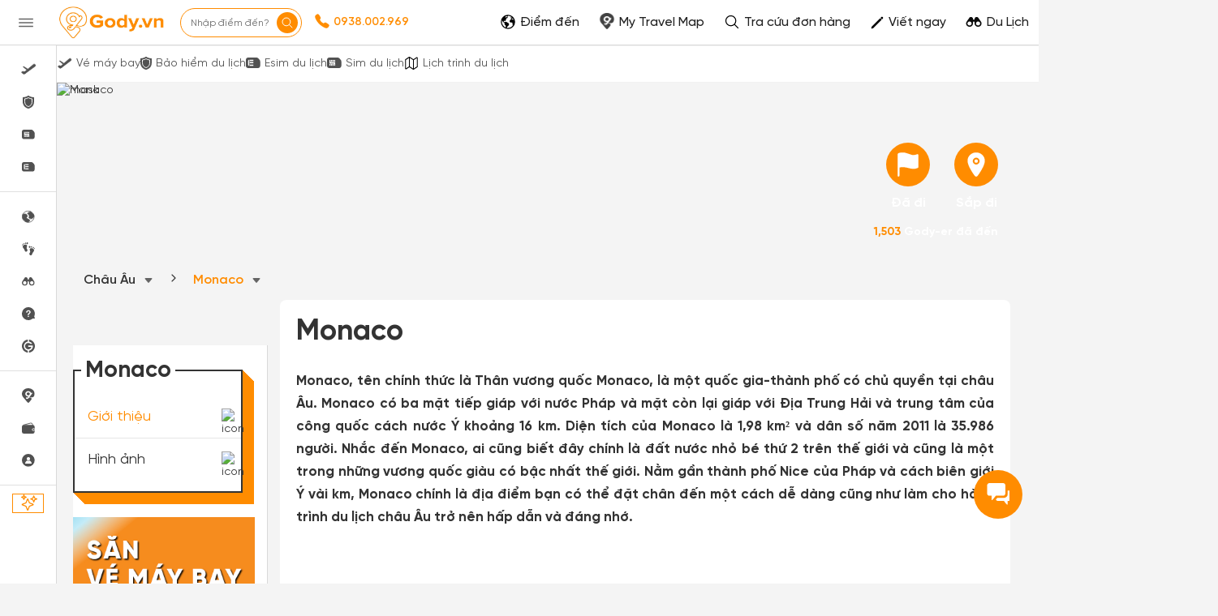

--- FILE ---
content_type: text/html; charset=UTF-8
request_url: https://gody.vn/chau-au/monaco
body_size: 225082
content:
<!DOCTYPE html>
<html lang="vi" prefix="og:http://ogp.me/ns#">

<head>
    <style>
        @font-face {
            font-family: SVN-Gilroy;
            font-style: Regular;
            font-weight: 400;
            font-display: swap;
            src: url('/public/fonts/SVN-Gilroy-Regular.woff2') format("opentype")
        }

        @font-face {
            font-family: SVN-Gilroy;
            font-style: Bold;
            font-weight: 700;
            font-display: swap;
            src: url('/public/fonts/SVN-Gilroy-Bold.woff2') format("opentype")
        }

        @font-face {
            font-family: SVN-Gilroy;
            font-style: Medium;
            font-weight: 500;
            font-display: swap;
            src: url('/public/fonts/SVN-Gilroy-Medium.woff2') format("opentype")
        }

        @font-face {
            font-family: SVN-Gilroy;
            font-style: SemiBold;
            font-weight: 600;
            font-display: swap;
            src: url('/public/fonts/SVN-Gilroy-SemiBold.woff2') format("opentype")
        }

        .navbar-primary,
        body {
            font-family: SVN-Gilroy !important
        }

        .navbar-header a.logo {
            background-image: url(/public/images/logo-new.jpg);
            background-repeat: no-repeat;
            background-position: center center;
            background-size: 130px;
            width: 160px
        }

        .ff-sans {
            font-family: 'SVN-Gilroy', sans-serif !important
        }
    </style>
    <link rel="preload" fetchpriority="high" as="image" href="https://h3jd9zjnmsobj.vcdn.cloud/public/v7/plan/plan-icon-09.png">
<style>
    @font-face{font-family:SVN-Gilroy;font-style:Regular;font-weight:400;font-display:swap;src:url('/public/fonts/SVN-Gilroy-Regular.woff2') format("opentype")}@font-face{font-family:SVN-Gilroy;font-style:Bold;font-weight:700;font-display:swap;src:url('/public/fonts/SVN-Gilroy-Bold.woff2') format("opentype")}@font-face{font-family:SVN-Gilroy;font-style:Medium;font-weight:500;font-display:swap;src:url('/public/fonts/SVN-Gilroy-Medium.woff2') format("opentype")}@font-face{font-family:SVN-Gilroy;font-style:SemiBold;font-weight:600;font-display:swap;src:url('/public/fonts/SVN-Gilroy-SemiBold.woff2') format("opentype")}.navbar-primary,body{font-family:SVN-Gilroy!important}.box-shadow-1,.box-shadow-default{box-shadow:inset 0 -1px 0 rgb(0 0 0 / 10%)}.border-bottom-shadow-1:last-child{box-shadow:none}.block-content div{font-style:normal;font-weight:400;font-size:14px;line-height:140%;color:#333}.block-content img:not([width]){width:100%!important}.gody-pagination .pagination>.active>a,.gody-pagination ul li.active span{background-color:#ff8c00;border:1px solid #ff8c00;line-height:24px}.gody-pagination .pagination>li:first-child>a,.gody-pagination .pagination>li:last-child>a,.pagination>li:first-child>span,.pagination>li:last-child>span{border-radius:100%}.gody-pagination ul li a,.gody-pagination ul li span{border-radius:100%;margin-right:10px;width:38px;height:38px;text-align:center;background:#fff;border:1px solid #e0e0e0;color:#828282;font-size:16px;line-height:24px;font-weight:500px}.gb-item-border{padding-bottom:24px!important;box-shadow:inset 0 -1px 0 rgba(0,0,0,.1)}.gd-item{border-right:1px solid #e0e0e0}.gd-item:nth-child(3n+3){border-right:1px solid #f4f4f4!important}.list-menu .dropdown{position:relative;display:inline-block}.z-8{z-index:8}.list-menu .dropbtn{color:#fff;padding:13px;border:0;cursor:pointer;display:inline-block}.capitalize-first:first-letter{text-transform:uppercase!important}.fw-700,.fw-700 p{font-weight:700!important}.lh-120\%{line-height:120%!important}.lh-140\%{line-height:140%!important}.box-shadow-primary{box-shadow:inset 0 -2px 0 #ff8c01}.box-shadow-02{box-shadow:inset 0 -1px 0 rgba(0,0,0,.1)}.barr-black{border:2px solid #333}.item-post{border-bottom:.5px solid #bdbdbd}.item-post:last-child{border:.5px solid #fff}.align-self{align-self:flex-end!important}.align-items{align-items:center!important}.fc-828282{color:#828282}.align-self-center{align-self:center!important}input.focus-visible:focus-visible{border:1px solid #ff8c00!important;outline:#ff8c00 solid 1px;border-radius:5px}input.focus-visible:focus,textarea.focus-visible:focus{border:1px solid #ff8c00!important}.slick-item .g-item{width:250px;margin-right:15px}.slick-prev{left:-50px}.slick-next{right:-50px}.slick-next,.slick-prev{font-size:0;line-height:0;position:absolute;top:50%;display:block;width:34px;height:34px;padding:0;-webkit-transform:translate(0,-50%);-ms-transform:translate(0,-50%);transform:translate(0,-50%);cursor:pointer;color:transparent;border:none;outline:0;background:0 0}.slick-item .slick-next:before,.slick-item .slick-prev:before{border-radius:50%;width:34px;height:34px;color:#fff;text-rendering:auto;-moz-osx-font-smoothing:grayscale;transition:opacity .1s linear;margin-top:-6px;box-shadow:0 2px 4px 0 rgb(0 0 0 / 30%);background:#ff8c00;display:inline-block;cursor:pointer;text-align:center}.slick-item .slick-prev:before{content:"\f104";font:700 23px/34px FontAwesome;-webkit-font-smoothing:antialiased;letter-spacing:3px}.slick-item .slick-next:before{content:"\f105";font:700 23px/34px FontAwesome;-webkit-font-smoothing:antialiased}.item-border-top-first:first-child{border-top:1px solid #e5e5e5}.scrollbar-vertical-white::-webkit-scrollbar{width:3px;height:4px}.scrollbar-vertical-white::-webkit-scrollbar-track{background:#fff;box-shadow:inset 0 0 2px rgb(0 0 0 / 10%)}.scrollbar-vertical-white::-webkit-scrollbar-thumb{background:#fff;border:.5px solid #fff}.horizontal-scrolling::-webkit-scrollbar{display:none}.outline-0{outline:0}.outline-none,input.outline-none:focus{outline:0!important}.toggler-go-to-place:hover .Userstyle__UserDropDown{display:block!important}a:hover{text-decoration:none!important}input.invalid-focus-bottom:invalid:focus{border-bottom:1px solid red!important}input.invalid-focus:invalid:focus{border:1px solid red!important}textarea.invalid-focus:invalid:focus{border:1px solid red!important}ul#list-images{padding:0;margin:0}ul#list-images li{width:80px;height:80px;display:inline-block;text-align:center;margin:10px;cursor:pointer;position:relative;vertical-align:top}#list-images .cl,#list-images li a{display:flex;width:100%;height:100%}#list-images li a{background:#fff;flex-direction:column;border-radius:4px;transition:border-color .2s ease-in-out;border:1px dashed #1791f2}#list-images .cl{flex-direction:column;justify-content:center;align-items:center;border:none;background:#fafafa}#list-images li span.title{margin-top:10px;display:block;color:#666;font-size:14px}#list-images li a img{object-fit:cover;object-fit:cover;width:100%;height:100%;opacity:.8}.radio-primary{margin:.5rem}.radio-primary input[type=radio]{position:absolute;opacity:0}.radio-primary input[type=radio]+.radio-label:before{content:"";background:#f4f4f4;border-radius:100%;border:1px solid #b4b4b4;display:inline-block;width:1.4em;height:1.4em;position:relative;top:-.2em;margin-right:1em;vertical-align:top;cursor:pointer;text-align:center;transition:250ms}.radio-primary input[type=radio]:checked+.radio-label:before{background-color:#ff8c00;box-shadow:inset 0 0 0 4px #f4f4f4}.radio-primary input[type=radio]:focus+.radio-label:before{outline:0;border-color:#3197ee}.radio-primary input[type=radio]:disabled+.radio-label:before{box-shadow:inset 0 0 0 4px #f4f4f4;border-color:#b4b4b4;background:#b4b4b4}.radio-primary input[type=radio]+.radio-label:empty:before{margin-right:0}.checkbox+.checkbox,.radio-primary+.radio{margin-top:0!important}.backgroundOverlay-layout{background-color:transparent;position:fixed;top:0;left:0;right:0;bottom:0;display:none}.qu-hover--bg--darken:hover{background-color:rgba(0,0,0,.03)!important}.truncate{display:inline-block;width:250px;white-space:nowrap;overflow:hidden;text-overflow:ellipsis}.truncate+a{display:inline-block;vertical-align:top;margin-top:-1px}.readMore .addText{display:none}.sidebar{will-change:min-height}.gap-10px{gap:10px}.sidebar__inner{transform:translate(0,0);transform:translate3d(0,0,0);will-change:position,transform}@media screen and (max-width:768px){.gody-pagination li.page-item:first-child,.gody-pagination li.page-item:last-child{display:none!important}.xs\:fs-16_5{font-size:16.5px!important}}.fs-16_5{font-size:16.5px!important}.bg-color-red{border-color:red!important}.box-shadow-primary{box-shadow:inset 0 -1px 0 #ff8c00}.bb-f1f1f1{border-bottom:1px solid #f1f1f1!important}.v7-loader{border:4px solid #f3f3f3;border-top:4px solid #3498db;border-radius:50%;width:25px;height:25px;animation:2s linear infinite spin}@keyframes spin{0%{transform:rotate(0)}100%{transform:rotate(360deg)}}html{font-family:sans-serif;-webkit-text-size-adjust:100%;-ms-text-size-adjust:100%}body{margin:0}article,aside,details,figcaption,figure,footer,header,hgroup,main,menu,nav,section,summary{display:block}a{background-color:transparent}b,strong{font-weight:700}h1{margin:.67em 0;font-size:2em}img{border:0}button,input,optgroup,select,textarea{margin:0;font:inherit;color:inherit}button{overflow:visible}button,select{text-transform:none}button,html input[type="button"],input[type="reset"],input[type="submit"]{-webkit-appearance:button;cursor:pointer}*{-webkit-box-sizing:border-box;-moz-box-sizing:border-box;box-sizing:border-box}*:before,*:after{-webkit-box-sizing:border-box;-moz-box-sizing:border-box;box-sizing:border-box}html{font-size:10px;-webkit-tap-highlight-color:rgba(0,0,0,0)}body{font-family:"Helvetica Neue",Helvetica,Arial,sans-serif;font-size:14px;line-height:1.42857143;color:#333;background-color:#fff}input,button,select,textarea{font-family:inherit;font-size:inherit;line-height:inherit}a{text-decoration:none}img{vertical-align:middle}[role="button"]{cursor:pointer}h1,h2,h3,h4,h5,h6,.h1,.h2,.h3,.h4,.h5,.h6{font-family:inherit;font-weight:500;line-height:1.1;color:inherit}h1,.h1,h2,.h2,h3,.h3{margin-top:20px;margin-bottom:10px}h1,.h1{font-size:36px}h2,.h2{font-size:30px}h3,.h3{font-size:24px}p{margin:0 0 10px}.text-center{text-align:center}.bg-primary{color:#fff;background-color:#337ab7}ul,ol{margin-top:0;margin-bottom:10px}ul ul,ol ul,ul ol,ol ol{margin-bottom:0}.container{padding-right:15px;padding-left:15px;margin-right:auto;margin-left:auto}@media(min-width:768px){.container{width:750px}}@media(min-width:992px){.container{width:970px}}@media(min-width:1200px){.container{width:1170px}}.container-fluid{padding-right:15px;padding-left:15px;margin-right:auto;margin-left:auto}.row{margin-right:-15px;margin-left:-15px}.col-xs-1,.col-sm-1,.col-md-1,.col-lg-1,.col-xs-2,.col-sm-2,.col-md-2,.col-lg-2,.col-xs-3,.col-sm-3,.col-md-3,.col-lg-3,.col-xs-4,.col-sm-4,.col-md-4,.col-lg-4,.col-xs-5,.col-sm-5,.col-md-5,.col-lg-5,.col-xs-6,.col-sm-6,.col-md-6,.col-lg-6,.col-xs-7,.col-sm-7,.col-md-7,.col-lg-7,.col-xs-8,.col-sm-8,.col-md-8,.col-lg-8,.col-xs-9,.col-sm-9,.col-md-9,.col-lg-9,.col-xs-10,.col-sm-10,.col-md-10,.col-lg-10,.col-xs-11,.col-sm-11,.col-md-11,.col-lg-11,.col-xs-12,.col-sm-12,.col-md-12,.col-lg-12{position:relative;min-height:1px;padding-right:15px;padding-left:15px}@media(min-width:992px){.col-md-1,.col-md-2,.col-md-3,.col-md-4,.col-md-5,.col-md-6,.col-md-7,.col-md-8,.col-md-9,.col-md-10,.col-md-11,.col-md-12{float:left}.col-md-9{width:75%}.col-md-8{width:66.66666667%}.col-md-4{width:33.33333333%}.col-md-3{width:25%}.col-md-2{width:16.66666667%}}label{display:inline-block;max-width:100%;margin-bottom:5px;font-weight:700}.fade{opacity:0;-webkit-transition:opacity .15s linear;-o-transition:opacity .15s linear;transition:opacity .15s linear}.collapse{display:none}.dropup,.dropdown{position:relative}.dropdown-menu{position:absolute;top:100%;left:0;z-index:1000;display:none;float:left;min-width:160px;padding:5px 0;margin:2px 0 0;font-size:14px;text-align:left;list-style:none;background-color:#fff;-webkit-background-clip:padding-box;background-clip:padding-box;border:1px solid #ccc;border:1px solid rgba(0,0,0,.15);border-radius:4px;-webkit-box-shadow:0 6px 12px rgba(0,0,0,.175);box-shadow:0 6px 12px rgba(0,0,0,.175)}@media(min-width:768px){.navbar-right .dropdown-menu{right:0;left:auto}}.nav{padding-left:0;margin-bottom:0;list-style:none}.nav>li{position:relative;display:block}.nav>li>a{position:relative;display:block;padding:10px 15px}.nav>li>a>img{max-width:none}.navbar{position:relative;min-height:50px;margin-bottom:20px;border:1px solid transparent}@media(min-width:768px){.navbar{border-radius:4px}}@media(min-width:768px){.navbar-header{float:left}}.navbar-collapse{padding-right:15px;padding-left:15px;overflow-x:visible;-webkit-overflow-scrolling:touch;border-top:1px solid transparent;-webkit-box-shadow:inset 0 1px 0 rgba(255,255,255,.1);box-shadow:inset 0 1px 0 rgba(255,255,255,.1)}@media(min-width:768px){.navbar-collapse{width:auto;border-top:0;-webkit-box-shadow:none;box-shadow:none}.navbar-collapse.collapse{display:block!important;height:auto!important;padding-bottom:0;overflow:visible!important}}.container>.navbar-header,.container-fluid>.navbar-header,.container>.navbar-collapse,.container-fluid>.navbar-collapse{margin-right:-15px;margin-left:-15px}@media(min-width:768px){.container>.navbar-header,.container-fluid>.navbar-header,.container>.navbar-collapse,.container-fluid>.navbar-collapse{margin-right:0;margin-left:0}}.navbar-nav{margin:7.5px -15px}.navbar-nav>li>a{padding-top:10px;padding-bottom:10px;line-height:20px}@media(min-width:768px){.navbar-nav{float:left;margin:0}.navbar-nav>li{float:left}.navbar-nav>li>a{padding-top:15px;padding-bottom:15px}}.navbar-nav>li>.dropdown-menu{margin-top:0;border-top-left-radius:0;border-top-right-radius:0}@media(min-width:768px){.navbar-right{float:right!important;margin-right:-15px}}.modal{position:fixed;top:0;right:0;bottom:0;left:0;z-index:1050;display:none;overflow:hidden;-webkit-overflow-scrolling:touch;outline:0}.clearfix:before,.clearfix:after,.dl-horizontal dd:before,.dl-horizontal dd:after,.container:before,.container:after,.container-fluid:before,.container-fluid:after,.row:before,.row:after,.form-horizontal .form-group:before,.form-horizontal .form-group:after,.btn-toolbar:before,.btn-toolbar:after,.btn-group-vertical>.btn-group:before,.btn-group-vertical>.btn-group:after,.nav:before,.nav:after,.navbar:before,.navbar:after,.navbar-header:before,.navbar-header:after,.navbar-collapse:before,.navbar-collapse:after,.pager:before,.pager:after,.panel-body:before,.panel-body:after,.modal-header:before,.modal-header:after,.modal-footer:before,.modal-footer:after{display:table;content:" "}.clearfix:after,.dl-horizontal dd:after,.container:after,.container-fluid:after,.row:after,.form-horizontal .form-group:after,.btn-toolbar:after,.btn-group-vertical>.btn-group:after,.nav:after,.navbar:after,.navbar-header:after,.navbar-collapse:after,.pager:after,.panel-body:after,.modal-header:after,.modal-footer:after{clear:both}.hide{display:none!important}.show{display:block!important}:root{--primary-color:#ff8c00;--second-color:#ffce00;--third-color:#00beff;--fourth-color:#05469f;--fifth-color:#091e38;--sixth-color:#666;--seventh-color:#eee;--eighth-color:#f8f8f8;--nineth-color:#222;--tenth-color:#ccc;--eleventh-color:#ececec;--twelveth-color:#f5f5f5;--thirteenth-color:rgba(208,32,41,.9);--fourteenth-color:#333;--fifteenth-color:#acacac;--sixteenth-color:#337ab7;--seventeenth-color:#fffae5;--eighteenth-color:#202926;--nineteenth-color:#4267b2;--twentyth-color:#a9a9a9;--twentyoneth-color:#fafafa;--twenty-second-color:#fff4e6;--green-color:#5cb85c;--blue-facebook:#2476f2;--green1-color:#219653;--grayf2-color:#f2f2f2;--graybd-color:#bdbdbd;--gray82-color:#828282;--f9-color:#f9f9f9}.card5{box-shadow:0 1px 2px rgba(0,0,0,.05),0 0 0 1px rgba(63,63,68,.1)!important}.card6,.h\:card6:hover{box-shadow:0 1px #fff inset,0 1px 5px rgba(0,0,0,.2)!important}.bg-primary,.h\:bg-primary:hover{background-color:var(--primary-color)!important}.bg-eighth,.h\:bg-eighth:hover{background-color:var(--eighth-color)!important}.bg-eleventh{background-color:var(--eleventh-color)!important}.bg-white,.h\:bg-white:hover{background-color:#fff!important}.bg-transparent,.h\:bg-transparent:hover{background-color:transparent!important}.ba,.h\:ba:hover{border-style:solid!important;border-width:1px!important}.bt{border-top-style:solid!important;border-top-width:1px!important}.bb,.h\:bb:hover{border-bottom-style:solid!important;border-bottom-width:1px!important}.bn,.h\:bn:hover,.lc\:bn:last-child{border-style:none!important;border-width:0!important}.baw2{border-width:2px!important}.btw4{border-top-width:4px!important}.bc-primary,.h\:bc-primary:hover{border-color:var(--primary-color)!important}.bar-0{border-radius:0!important}.bar-8{border-radius:8px!important}.btr-10{border-top-left-radius:10px!important;border-top-right-radius:10px!important}.bar-50{border-radius:50px!important}.bar-circle{border-radius:100%!important}.bs-none{box-shadow:none!important}.fc-white,.h\:fc-white:hover{color:#fff!important}.fc-primary,.h\:fc-primary:hover{color:var(--primary-color)!important}.fc-fourth,.h\:fc-fourth:hover{color:var(--fourth-color)!important}.fc-sixth,.h\:fc-sixth:hover{color:var(--sixth-color)!important}.fc-nineth,.h\:nineth:hover,.h\:fc-nineth:hover{color:var(--nineth-color)!important}.fc-thirteenth,.h\:thirteenth:hover{color:var(--thirteenth-color)!important}.fc-fourteenth,.h\:fourteenth:hover,.h\:fc-fourteenth:hover{color:var(--fourteenth-color)!important}.fc-transparent{color:transparent!important}.c-auto{cursor:auto!important}.c-pointer{cursor:pointer!important}.d-block{display:block!important}.d-flex{display:flex!important}.d-inline-block{display:inline-block!important}.hide{display:none}.fd-column{flex-direction:column!important}.fw-wrap{flex-wrap:wrap!important}.fl-1{flex:1!important}.clearfix:after,.clearfix:before{content:'';display:table}.filter-sixth{filter:invert(42%) sepia(3%) saturate(0%) hue-rotate(203deg) brightness(93%) contrast(99%)}.filter-white{filter:invert(100%) sepia(0%) saturate(0%) hue-rotate(153deg) brightness(114%) contrast(101%)}.filter-white{filter:invert(94%) sepia(94%) saturate(22%) hue-rotate(46deg) brightness(106%) contrast(107%)}.filter-black{filter:invert(1) sepia(0) saturate(0) hue-rotate(114deg) brightness(60%) contrast(89%)}.object-cover{object-fit:cover!important}.object-center{object-position:center!important}.outline-none,.h\:outline-none:hover,.f\:outline-none:focus,.a\:outline-none:active,.v\:outline-none:visited{outline:0!important}.overflow-hidden{overflow:hidden!important}.ps-absolute{position:absolute!important}.ps-relative{position:relative!important}.t0{top:0!important}.r0{right:0!important}.l0{left:0!important}.b0{bottom:0!important}.t4{top:4px!important}.b5{bottom:5px!important}.l5{left:5px!important}.l10{left:10px!important}.b10{bottom:10px!important}.l18{left:18px}.m-0{margin:0!important}.mt-0{margin-top:0!important}.mr-0{margin-right:0!important}.mb-0{margin-bottom:0!important}.ml-0{margin-left:0!important}.mb-1{margin-bottom:1px!important}.mt-5{margin-top:5px!important}.mr-5{margin-right:5px!important}.mb-5{margin-bottom:5px!important}.ml-5{margin-left:5px!important}.mt-7{margin-top:7px!important}.mr-8{margin-right:8px!important}.mt-10{margin-top:10px!important}.mb-10{margin-bottom:10px!important}.ml-10{margin-left:10px!important}.my-10{margin-top:10px!important;margin-bottom:10px!important}.mt-12{margin-top:12px!important}.mb-12{margin-bottom:12px!important}.ml-12{margin-left:12px!important}.mt-15{margin-top:15px!important}.mb-15{margin-bottom:15px!important}.mt-18{margin-top:18px!important}.mt-20{margin-top:20px!important}.mr-20{margin-right:20px!important}.mb-20{margin-bottom:20px!important}.mb-22{margin-bottom:22px!important}.mt-25{margin-top:25px!important}.mt-30{margin-top:30px!important}.mr-30{margin-right:30px!important}.mb-30{margin-bottom:30px!important}.mtn-1{margin-top:-1px!important}.mtn-2{margin-top:-2px!important}.mtn-3{margin-top:-3px!important}.mtn-4{margin-top:-4px!important}.mrn-6{margin-right:-6px!important}.p-0{padding:0!important}.pt-0{padding-top:0!important}.pb-0{padding-bottom:0!important}.pl-0{padding-left:0!important}.px-0{padding-left:0!important;padding-right:0!important}.py-0{padding-top:0!important;padding-bottom:0!important}.pr-1{padding-right:1px!important}.pt-2{padding-top:2px!important}.pt-5{padding-top:5px!important}.pr-5{padding-right:5px!important}.pl-5{padding-left:5px!important}.px-6{padding-left:6px!important;padding-right:6px!important}.py-6{padding-top:6px!important;padding-bottom:6px!important}.p-8{padding:8px!important}.pr-8{padding-right:8px!important}.pt-10{padding-top:10px!important}.pb-10{padding-bottom:10px!important}.py-10{padding-top:10px!important;padding-bottom:10px!important}.pr-12{padding-right:12px!important}.px-12{padding-left:12px!important;padding-right:12px!important}.pr-15{padding-right:15px!important}.p-16{padding:16px!important}.pl-16{padding-left:16px!important}.pt-18{padding-top:18px!important}.p-20{padding:20px!important}.pt-20{padding-top:20px!important}.pr-20{padding-right:20px!important}.pb-20{padding-bottom:20px!important}.pl-20{padding-left:20px!important}.px-25{padding-left:25px!important;padding-right:25px!important}.pt-30{padding-top:30px!important}.pb-30{padding-bottom:30px!important}.t-all{transition-property:all}.t-delay-0{transition-delay:0s}.t-duration-slow{transition-duration:0.25s}.fs-10{font-size:10px!important}.fs-13{font-size:13px!important}.fs-14{font-size:14px!important}.fs-15{font-size:15px!important}.fs-16{font-size:16px!important}.fs-18{font-size:18px!important}.fs-20{font-size:20px!important}.fs-24{font-size:24px!important}.fs-28{font-size:28px!important}.fs-36{font-size:36px!important}.fw-normal{font-weight:400}.fw-400{font-weight:400}.fw-500{font-weight:500}.fw-600{font-weight:600}.fw-700{font-weight:700}.tt-capitalize{text-transform:capitalize}.truncate{overflow:hidden;max-width:100%;text-overflow:ellipsis!important;white-space:nowrap}.td-none,.h\:td-none:hover,.f\:td-none:focus{text-decoration:none!important}.ta-center{text-align:center!important}.ta-right{text-align:right}.ws-nowrap{white-space:nowrap}.list-ls-none{list-style:none}.lh-36{line-height:36px!important}.lh-38{line-height:38px!important}.lh-40{line-height:40px!important}.lh-50{line-height:50px!important}.lh-md{line-height:1.30769231!important}.lh-lg{line-height:1.61538462!important}.jc-center{justify-content:center!important}.jc-end{justify-content:flex-end!important}.jc-space-between{justify-content:space-between!important}.ai-center{align-items:center!important}.ai-end{align-items:flex-end!important}.va-middle{vertical-align:middle}.w-auto{width:auto!important}.w-14{width:14px!important}.w-16{width:16px!important}.w-18{width:18px!important}.w-20{width:20px!important}.w-28{width:28px!important}.w-30{width:30px!important}.w-34{width:34px!important}.w-38{width:38px!important}.w-50{width:50px!important}.w-130{width:130px!important}.w-250{width:250px!important}.w-300{width:300px!important}.w-fit{width:100%!important}.wmn-120{min-width:120px!important}.wmn-136{min-width:136px!important}.wmn-1170{min-width:1170px!important}.wmn-1260{min-width:1260px!important}.h-16{height:16px!important}.h-20{height:20px!important}.h-26{height:26px!important}.h-30{height:30px!important}.h-36{height:36px!important}.h-38{height:38px!important}.h-40{height:40px!important}.h-42{height:42px!important}.h-44{height:44px!important}.h-50{height:50px!important}.h-fit{height:100%!important}.z-8{z-index:8}.truncate-line{display:block;display:-webkit-box;-webkit-box-orient:vertical;overflow:hidden;text-overflow:ellipsis}.lineclamp1{-webkit-line-clamp:1}.lineclamp2{-webkit-line-clamp:2}.bbar-circle::before{border:1px solid rgba(0,0,0,.1);border-radius:100%;bottom:0;content:'';left:0;position:absolute;right:0;top:0}.d-after-none:after{display:none!important}.d-before-none:before{display:none!important}.navbar-header a.logo{background-image:url(/public/images/logo-new.jpg);background-repeat:no-repeat;background-position:center center;background-size:130px;width:160px}.ff-sans{font-family:'SVN-Gilroy',sans-serif!important}.modal.modal__va-middle{text-align:center;padding:0!important}.navbar-primary{font-family:'SVN-Gilroy',sans-serif!important}.navbar-primary a{color:#666!important}.dest-details{padding-top:56px}.dest-details .navbar-primary{position:fixed;top:0;z-index:9;width:100%;min-height:inherit;height:56px}.dest-details .navbar-primary .navbar-header{height:56px!important}.navbar-header a.logo{display:block;height:100%!important}.navbar.navbar-primary .navbar-nav>li>a{padding-top:20px!important;padding-bottom:12px!important}.navbar.navbar-primary .navbar-nav>li>a:hover,.navbar.navbar-primary .navbar-nav>li>a:active,.navbar.navbar-primary .navbar-nav>li>a:focus,.navbar.navbar-primary .navbar-nav>li>a:visited{background:transparent!important;outline:0}.navbar-primary .nav.navbar-right>li>a{padding-top:1px!important;padding-bottom:1px!important}.navbar-primary .nav.navbar-right>li>a.active,.navbar-primary .nav.navbar-right>li>a:active,.navbar-primary .nav.navbar-right>li>a:hover,.navbar-primary .nav.navbar-right>li>a:focus,.navbar-primary .nav.navbar-right>li>a:visited{background:transparent!important;outline:0}::-webkit-scrollbar{width:8px;background-color:#f4f4f4!important}::-webkit-scrollbar-thumb{background-color:#999;border-radius:10px;height:50px}::-webkit-scrollbar-track{border-radius:10px}::-webkit-scrollbar:horizontal{height:8px}a,.btn-link{color:#ff8c00}.overflow-hidden{overflow:hidden}.bg-white{background-color:#fff}.fc-black{color:#000}.fc-white{color:#fff}.fw-normal{font-weight:400}.fs-13{font-size:13px}.fs-14{font-size:14px}.fs-20{font-size:20px}.ps-absolute{position:absolute}.ps-relative{position:relative}.c-pointer{cursor:pointer}.t0{top:0}.r0{right:0}.b0{bottom:0}.l0{left:0}.bar-50{border-radius:50px;-webkit-border-radius:50px;-moz-border-radius:50px}.bar-circle{border-radius:100%;-webkit-border-radius:100%;-moz-border-radius:100%}.py-0{padding-top:0;padding-bottom:0}.px-0{padding-left:0;padding-right:12px}.w-28{width:28px}.h-fit{height:100%}.d-block{display:block}.va-middle{vertical-align:middle}.mt-0{margin-top:0px!important}.mt-5{margin-top:5px!important}.mt-10{margin-top:10px!important}.mt-15{margin-top:15px!important}.mt-20{margin-top:20px!important}.mt-25{margin-top:25px!important}.mt-30{margin-top:30px!important}.mr-0{margin-right:0px!important}.mr-5{margin-right:5px!important}.mr-20{margin-right:20px!important}.mr-30{margin-right:30px!important}.mb-0{margin-bottom:0px!important}.mb-5{margin-bottom:5px!important}.mb-10{margin-bottom:10px!important}.mb-15{margin-bottom:15px!important}.mb-20{margin-bottom:20px!important}.mb-30{margin-bottom:30px!important}.ml-0{margin-left:0px!important}.ml-5{margin-left:5px!important}.ml-10{margin-left:10px!important}.pt-0{padding-top:0px!important}.pt-5{padding-top:5px!important}.pt-10{padding-top:10px!important}.pt-20{padding-top:20px!important}.pt-30{padding-top:30px!important}.pr-5{padding-right:5px!important}.pr-15{padding-right:15px!important}.pr-20{padding-right:20px!important}.pb-0{padding-bottom:0px!important}.pb-10{padding-bottom:10px!important}.pb-20{padding-bottom:20px!important}.pb-30{padding-bottom:30px!important}.pl-0{padding-left:0px!important}.pl-5{padding-left:5px!important}.pl-20{padding-left:20px!important}.text-center{text-align:center}section{padding-top:40px;padding-bottom:40px}.navbar.navbar-primary{background-color:#EF0E0E;border:none;border-radius:0;min-height:55px}.navbar.navbar-primary .navbar-nav>li>a{color:#fff;padding-top:16px;padding-bottom:15px;border-bottom:4px solid transparent;-webkit-transition:all 0.2s;-moz-transition:all 0.2s;-ms-transition:all 0.2s;-o-transition:all 0.2s;transition:all 0.2s}.logo{display:inline-block;padding:10px 20px 10px 0;height:50px}.navbar-primary .nav.navbar-right>li>a{padding-top:7px;padding-bottom:8px;border:none!important}footer{padding:0}.dest-details{background:#F4F4F4}.dest-details .navbar{margin-bottom:0}.navbar{margin-bottom:0}.block-content div:not(.collapse),.block-content p,.block-content li,.block-content table,.block-content>span,.post-description{color:#333;font-style:normal;font-weight:400;font-size:17px;line-height:28px;margin:18px 0;text-align:justify;display:block;word-wrap:break-word}.block-content li{display:list-item; margin: 10px 0;}.block-content h2,.block-content h3,.block-content h4,.block-content h5,.block-content h6{line-height:30px!important;margin:25px 0 15px;font-weight:600}.block-content h2,.block-content h2 a{font-size:28px}.block-content h3,.block-content h3 a{font-size:22px}.fa{display:inline-block;font:normal normal normal 14px/1 FontAwesome;font-size:inherit;text-rendering:auto;-webkit-font-smoothing:antialiased;-moz-osx-font-smoothing:grayscale}.fa-plane:before{content:"\f072"}.fa-facebook-f:before,.fa-facebook:before{content:"\f09a"}.fa-angle-right:before{content:"\f105"}.fa-youtube-play:before{content:"\f16a"}.fa-instagram:before{content:"\f16d"}.fa-automobile:before,.fa-car:before{content:"\f1b9"}@font-face{font-family:'FontAwesome';font-display:swap;src:url('/public/v3/fonts/fontawesome-webfont.eot?v=4.7.0');src:url('/public/v3/fonts/fontawesome-webfont.eot?#iefix&v=4.7.0') format('embedded-opentype'),url('/public/v3/fonts/fontawesome-webfont.woff2?v=4.7.0') format('woff2'),url('/public/v3/fonts/fontawesome-webfont.woff?v=4.7.0') format('woff'),url('/public/v3/fonts/fontawesome-webfont.ttf?v=4.7.0') format('truetype'),url('/public/v3/fonts/fontawesome-webfont.svg?v=4.7.0#fontawesomeregular') format('svg');font-weight:normal;font-style:normal}a:active,a:hover{outline:0}svg:not(:root){overflow:hidden}a:hover,a:focus{color:#23527c;text-decoration:underline}a.bg-primary:hover,a.bg-primary:focus{background-color:#286090}.pagination{display:inline-block;padding-left:0;margin:20px 0;border-radius:4px}.pagination>li{display:inline}.pagination>li>a,.pagination>li>span{position:relative;float:left;padding:6px 12px;margin-left:-1px;line-height:1.42857143;color:#337ab7;text-decoration:none;background-color:#fff;border:1px solid #ddd}.pagination>li:first-child>a,.pagination>li:first-child>span{margin-left:0;border-top-left-radius:4px;border-bottom-left-radius:4px}.pagination>li:last-child>a,.pagination>li:last-child>span{border-top-right-radius:4px;border-bottom-right-radius:4px}.pagination>.active>a,.pagination>.active>span,.pagination>.active>a:hover,.pagination>.active>span:hover,.pagination>.active>a:focus,.pagination>.active>span:focus{z-index:3;color:#fff;cursor:default;background-color:#337ab7;border-color:#337ab7}.pagination>.disabled>span,.pagination>.disabled>span:hover,.pagination>.disabled>span:focus,.pagination>.disabled>a,.pagination>.disabled>a:hover,.pagination>.disabled>a:focus{color:#777;cursor:not-allowed;background-color:#fff;border-color:#ddd}.jq-star{width:100px;height:100px;display:inline-block;cursor:pointer}.jq-star-svg{padding-left:3px;width:100%;height:100%}.card7{box-shadow:0 1px 2px rgba(0,0,0,.05),0 0 0 1px rgba(63,63,68,.1),0 4px 4px 0 rgba(102,102,102,.2)!important}.bg-grayf2,.h\:bg-grayf2:hover{background-color:var(--grayf2-color)!important}.fc-gray82{color:var(--gray82-color)!important}.px-10{padding-left:10px!important;padding-right:10px!important}.fs-17{font-size:17px!important}.lh-24{line-height:24px!important}.w-200{width:200px!important}.w-30\%{width:30%!important}.w-160{width:160px}.pr-10{padding-right:10px!important}.pb-5{padding-bottom:5px!important}a:hover,a:active,a:focus,.btn-link:hover,.btn-link:active,.btn-link:focus{color:#A8A8A8;text-decoration:none}.dest-details a:hover{cursor:pointer}.fa-map-marker:before{content:"\f041"}.fa-dollar:before,.fa-usd:before{content:"\f155"}.box-border{box-sizing:border-box!important}.fd-row{flex-direction:row!important}.fl-shrink0{flex-shrink:0}.o50{opacity:0.5!important}.h\:o50:hover{opacity:0.5!important}.ml-7{margin-left:7px!important}.ml-8{margin-left:8px!important}.fs-22{font-size:22px!important}.ta-justify{text-align:justify}.w-32{width:32px!important}.h-32{height:32px!important}.ml-20{margin-left:20px!important}.pt-15{padding-top:15px!important}.mr-35{margin-right:35px!important}
</style>

    <meta http-equiv="Content-Type" content="text/html; charset=UTF-8">
    <!-- Meta, title, CSS, favicons, etc. -->
    <meta charset="utf-8">
    <meta http-equiv="X-UA-Compatible" content="IE=edge">
    <meta name="viewport" content="width=device-width, initial-scale=1.0, maximum-scale=2.0">
    <title>Du lịch Monaco 2026: kinh nghiệm, cẩm nang, blog, review mới nhất</title>
    <meta name="google-signin-client_id" content="781388682859-1b5bt66h15s182g4r0u3eacro916vice.apps.googleusercontent.com">
    <meta name="google-site-verification" content="jdgOqwLpyTjqC8ImcawnRHQOGkJtx2OcVD9KPSJ6irc" />
    <meta http-equiv="Permissions-Policy" content="interest-cohort=()">
    <meta name="zalo-platform-site-verification" content="Re-w6vEIC39GZvW9YhiUKM2Qk5oCv6i6CJC" />
        <meta name="pagination" value="0" />

            
        <meta name="robots" content="index, follow">
    
            
    <meta property="og:locale" content="vi_VN" />
            <meta name="description" content="Du lịch Monaco 2026 đầy đủ, chi tiết với các thông tin kinh nghiệm, cẩm nang, bài viết blog du lịch, tin tức, review mới nhất. ">
        
    
    
            <meta property="article:published_time" content="2019-10-18 08:02:46+07:00" />
            <meta property="article:modified_time" content="2024-01-27 17:58:08+07:00" />
    

                    <link rel="canonical" href="https://gody.vn/chau-au/monaco" />
        
    <meta property="og:image:width" content="600" />
    <meta property="og:image:height" content="315" />
    <meta property="fb:app_id" content="198019300682232" />

        <meta property="og:image" content="https://h3jd9zjnmsobj.vcdn.cloud/public/images/country/88/63a9a3d41652e-1672061908.jpg" />
    
    <meta name="csrf-token" content="Ob24z9rr81ttyTv7TlYv6q9vYQL1recWdUJyXplp">
    <meta property="og:url" content="" />
    <meta property="og:type" content="website" />
    <meta name="twitter:card" content="summary_large_image">

        <meta name="twitter:image" content="https://h3jd9zjnmsobj.vcdn.cloud/public/images/country/88/63a9a3d41652e-1672061908.jpg">
    
        <meta property="og:title" content="Du lịch Monaco 2026: kinh nghiệm, cẩm nang, blog, review mới nhất" />
    <meta name="twitter:title" content="Du lịch Monaco 2026: kinh nghiệm, cẩm nang, blog, review mới nhất">
    <meta property="og:image:alt" content="Du lịch Monaco 2026: kinh nghiệm, cẩm nang, blog, review mới nhất">
    
        <meta property="og:description" content="Du lịch Monaco 2026 đầy đủ, chi tiết với các thông tin kinh nghiệm, cẩm nang, bài viết blog du lịch, tin tức, review mới nhất. " />
    
    <meta property="og:ttl" content="2419200" />

            
    
    
    <link rel="icon" href="https://gody.vn/public/images/icon-1.png?v=1391">

    
    <!-- Google Tag Manager -->
<script>(function(w,d,s,l,i){w[l]=w[l]||[];w[l].push({'gtm.start':
    new Date().getTime(),event:'gtm.js'});var f=d.getElementsByTagName(s)[0],
    j=d.createElement(s),dl=l!='dataLayer'?'&l='+l:'';j.defer=true;j.src=
    'https://www.googletagmanager.com/gtm.js?id='+i+dl;f.parentNode.insertBefore(j,f);
    })(window,document,'script','dataLayer','GTM-TKXB6NT');</script>
    <!-- End Google Tag Manager -->

    <!-- gl tix -->
        <!-- gl tix -->

    <!-- up -->
    <style>
        body.dest-details {
            padding-top: 0 !important;
        }
        body {
            overflow-x: hidden;
        }
    </style> 
    <!-- up -->

        </head>

<body class="desktop v7 dest-details optimize-index aa">
    

    <!-- Google Tag Manager (noscript) -->
    <noscript><iframe src="https://www.googletagmanager.com/ns.html?id=GTM-TKXB6NT" height="0" width="0" style="display:none;visibility:hidden"></iframe></noscript>
    <!-- End Google Tag Manager (noscript) -->

        <header>
        <!-- include('v3.layouts.v7.header_menu_layout') -->
        <!-- home -->

<div class="navbar navbar-primary bg-white " data-type="navbar-primary" style="position: unset; border-bottom: 1px solid #D9D9D9;">
    <div class="container-fluid wmn-1500 pr-5 ps-relative" style="border-bottom: 1px solid #f1f1f1;">
        <div class="navbar-header h-42 mr-5 d-flex ai-center">
            <button type="button" class="btn btn-default bn bg-transparent h:bg-seventh menu-icon" style="padding: 5px; border-radius: 5px; margin-right: 8px;" onclick="toggleSidebarMenu()">
                <img src="/public/v6/js/ionicons/5.5.2/svg/menu-outline.svg" alt="Menu icon" class="ml-0 filter-sixth" width="24">
            </button>
            <a href="/" class="logo" aria-label="Logo" alt="Logo"></a>
        </div>

        <div class="collapse navbar-collapse px-0 d-flex d-after-none d-before-none jc-space-between ai-center" id="bs-example-navbar-collapse-1" style="display: flex!important;">
            <ul class="nav navbar-nav p-0 m-0">
                <li class="ps-relative main-menu-search-wrapper ml-0 h-fit d-flex ai-center">
                    <label for="search-header-2" id="search-header" class="c-pointer bar-50 bc-primary ba d-flex ai-center jc-space-between fc-sixth fw-normal h-36 w-150 pl-12 fs-12 pr-4 mb-0">
                        <span>Nhập điểm đến?</span>
                        <div class="bar-circle bg-primary d-flex ai-center jc-center p-5">
                            <img src="/public/v6/js/ionicons/5.5.2/svg/search-outline.svg" alt="Search icon" class="ml-0 w-16 filter-white">
                        </div>
                    </label>
                </li>
                <li>
                    <div class="h-36 d-flex ai-center ml-15">
                        <a href="tel:0938.002.969">
                            <!-- <img src="/public/v8/img/phone-icon.svg" style="margin-top:-2px" /> -->
                             <img src="/public/v6/js/ionicons/5.5.2/svg/call.svg" alt="Icon" class="mtn-3 filter-primary" width="20">
                             <span class="fc-primary fw-600">0938.002.969</span>
                        </a>
                    </div>
                </li>
            </ul>

            <nav>
                <ul class="nav navbar-nav navbar-right mrn-6 d-flex ai-center">
                    <li class="py-0 px-0 h:bg-grayf2 bar-50 h-42 px-12 t-all t-duration-slow mr-0">
                        <a class="h-fit text-center p-0 fc-sixth bg-transparent d-flex fw-500 ai-center jc-center px-0 mt-0 w-auto c-pointer" style="display: flex;" href="https://gody.vn/diem-den">
                            <img src="/public/v6/js/ionicons/5.5.2/svg/earth.svg" alt="Icon" class="w-20 mtn-3 mr-5" width="20" height="20" />
                            <p class="m-0 p-0 fs-16 fc-nineth">Điểm đến</p>
                        </a>
                    </li>
                    <li class="py-0 px-0 h:bg-grayf2 bar-50 h-42 px-12 t-all t-duration-slow mr-0">
                        <a class="h-fit text-center p-0 fc-sixth bg-transparent d-flex fw-500 ai-center jc-center px-0 mt-0 w-auto c-pointer" style="display: flex;" href="https://gody.vn/ban-do-du-lich/viet-nam">
                            <img class="w-20 mtn-4 filter-black va-middle mr-5" alt="Icon" src="/public/v6/images/logo-filled-100x100.png"  width="20" height="20">
                            <p class="m-0 p-0 fs-16 fc-nineth">My Travel Map</p>
                        </a>
                    </li>

                     <li class="py-0 px-0 h:bg-grayf2 bar-50 h-42 px-12 t-all t-duration-slow mr-0">
                        <a class="h-fit text-center p-0 fc-sixth bg-transparent d-flex fw-500 ai-center jc-center px-0 mt-0 w-auto c-pointer" style="display: flex;" href="#modal-login" data-toggle="modal">
                            <img src="/public/v6/js/ionicons/5.5.2/svg/search-outline.svg" alt="Icon" class="w-20 mtn-3 mr-5" width="20" height="20" />
                            <p class="m-0 p-0 fs-16 fc-nineth">Tra cứu đơn hàng</p>
                        </a>
                    </li>

                    <li class="dropdown nav-add-box py-0 pr-1 pl-5 h:bg-grayf2 bar-50 px-12 t-all t-duration-slow">
                        <button type="button" data-toggle="dropdown" aria-haspopup="true" aria-expanded="false" class="nav-button-add fw-500 bg-transparent py-0 px-0 h-fit d-flex ai-center jc-center c-pointer bn bs-none" style="display: flex;">
                            <img src="/public/v6/js/ionicons/5.5.2/svg/pencil.svg" alt="Icon" class="w-18 mb-1 mr-5" width="18" height="18" />
                            <p class="m-0 p-0 fs-16 fc-nineth">Viết ngay</p>
                        </button>

                        <ul class="dropdown-menu bar-0 mtn-1 " aria-labelledby="nav-button-add">
    <!-- <li class="ps-absolute w-10 h-10 baw1 bas-solid bc-tenth r12 tn6 rotate-1/8 bg-white brs-unset bbs-unset zn-1"></li> -->
    <li class="mt-10">
        <a href="https://gody.vn/blog/viet-bai/note" class="fc-sixth" id=" " style="color: #ff8c00 !important;">
            <img src="/public/v6/js/ionicons/5.5.2/svg/create-outline.svg" class="filter-primary w-24 mr-8">Chia sẻ trải nghiệm & review
        </a>
    </li>

    
    <li class="mt-10">
        <a href="https://gody.vn/photo-blog/dang-bai/note" class="fc-sixth" id=" ">
            <img src="/public/v6/js/ionicons/5.5.2/svg/image-outline.svg" class="filter-sixth w-24 mr-8">Chia sẻ hình ảnh
        </a>
    </li>

    <li class="mt-10">
        <a href=/facebook/login?modal=modal-fetch-fb class="fc-sixth" id=" ">
            <img src="/public/v6/js/ionicons/5.5.2/svg/images-outline.svg" class="filter-sixth w-24 mr-8">Chia sẻ hình từ Facebook
        </a>
    </li>

    <li class="mt-10 mb-10">
        <a href="https://gody.vn/hoi-dap" class="fc-sixth" id=" ">
            <img src="/public/v6/js/ionicons/5.5.2/svg/people-outline.svg" class="filter-sixth w-24 mr-8">Hỏi đáp du lịch
        </a>
    </li>

    <li class="mt-10 mb-10">
        <a href="https://gody.vn/lich-trinh-du-lich" class="fc-sixth" id=" ">
            <img src="/public/v6/js/ionicons/5.5.2/svg/footsteps-outline.svg" class="filter-sixth w-24 mr-8">Lập & chia sẻ hành trình
        </a>
    </li>

    </ul>
                        <style>
                        .nav-add-box{height: 42px;padding: 5px;}
                        .nav-add-box ul.dropdown-menu{margin-top:-1px;border-radius:0;}
                        .nav-add-box ul.dropdown-menu:before{content:'';display:block;width:10px;height:10px;position:absolute;border:1px solid #ccc;right:12px;top:-5px;transform:rotate(45deg);background:#fff;border-right-color:transparent;border-bottom-color:transparent;z-index:-1}
                        .nav-add-box ul li{margin-top:10px;}
                        </style>
                    </li>

                    <li class="py-0 px-0 ml-0 h:bg-grayf2 bar-50 h-42 px-12 t-all t-duration-slow">
                        <a href="https://gody.vn/du-lich" class="h-fit text-center p-0 fc-sixth bg-transparent d-flex fw-500 ai-center jc-center px-0 mt-0 w-auto c-pointer" style="display: flex;" title="Du Lịch">
                            <img src="/public/v8/img/binoculars.svg" alt="Icon" class="w-20 mtn-3 mr-6" width="20" height="20" />
                            <p class="m-0 p-0 fs-16 fc-nineth">Du Lịch</p>
                        </a>
                    </li>

                                        <li class="py-0 px-0 ml-0 h:bg-grayf2 bar-50 h-42 px-12 t-all t-duration-slow">
                        <a class="h-fit text-center p-0 fc-sixth bg-transparent notification-bell d-flex fw-500 ai-center jc-center px-0 mt-0 w-auto c-pointer" style="display: flex;" href="#modal-login" data-toggle="modal" role="button" aria-haspopup="true" aria-expanded="false" title="Thông báo">
                        <img src="/public/v6/js/ionicons/5.5.2/svg/notifications.svg" alt="Icon" class="w-18 mr-5 mb-1" width="18" height="18"/>
                        <p class="m-0 p-0 fs-16 fc-nineth">Thông báo</p>
                        <span class="notification-bell-count text-center ps-absolute fs-10 bg-primary fc-white bar-circle t4 l18 w-16 h-16 lh-lg hide">1</span>
                        </a>
                    </li>
                    
                    <li class="dropdown d-flex ai-center jc-center mr-20 ml-0 h-42 px-12 js-ignore-hide ">
                                                <button type="button" class="outline-none bn clearfix fc-sixth bg-transparent h:bg-seventh bar-50 px-10 py-6 mr-0 d-flex fw-500 ai-center jc-center" aria-label="Đăng nhập" data-toggle="dropdown" id="dang-nhap-header">
                            <!-- <img src="/public/v6/js/ionicons/5.5.2/svg/menu-outline.svg" alt="Menu" width="18" height="18" class="w-18 mr-8 mb-1" /> -->
                            <img src="/public/v6/js/ionicons/5.5.2/svg/person-circle-outline.svg" alt="Person" width="28" height="28" class="w-28 mb-1" />
                        </button>
                        
                        <ul class="dropdown-menu account-dropdown bar-8 w-250 card6 bn mt-7">
                            <li class="ps-absolute w-10 h-10 baw1 bas-solid bc-tenth r12 tn6 rotate-1/8 bg-white brs-unset bbs-unset zn-1"></li>
                                                        <li>
                                <a href="#modal-login" data-toggle="modal" class="fc-fourteenth py-10 px-15 fw-500">Đăng ký / Đăng nhập</a>
                            </li>
                            <li class="d-none">
                                <a href="https://gody.vn/dang-ky" class="fc-fourteenth py-10 px-15">Đăng ký</a>
                            </li>
                            <li class="bt bc-eleventh mt-6 mb-6"></li>
                            
                            
                            <li>
                                <a href="https://gody.vn/ban-do-du-lich/viet-nam" id="cap-nhat-mytravelmap-trong-profile" class="fc-fourteenth py-10 px-15">My Travel Map</a>
                            </li>

                            <li>
                                <a href="https://gody.vn/vi-du-lich" class="fc-fourteenth py-10 px-15">Ví du lịch</a>
                            </li>
                            
                                                    </ul>
                    </li>

                    
                    <li class="dropdown create-map-success-alert" style="height: 56px;">
                        <ul class="dropdown-menu" style="z-index: 1;">
                        <button class="close" style="top:8px;right:12px;position:absolute;"><span aria-hidden="true">×</span></button>
                        <script>
                        document.querySelector(".create-map-success-alert .close").addEventListener("click", function(){
                            document.querySelector(".create-map-success-alert .dropdown-menu").style.display = 'none';
                        });
                        </script>
                        <p style="margin-bottom:6px;text-align:center;"><b>Chúc mừng!</b>!</p>
                        <p style=" text-align:center;color:#ff8c00;font-size:30px;margin:0;"><i class="fa fa-bell-o" aria-hidden="true"></i></p>
                        <p style="margin:0;line-height:23px; text-align: center;">Bạn đã có 20,000VND trong tài khoản. <a href="https://gody.vn/qua-tang" class="fc-nineth fw-bold">Bạn muốn sử dụng ngay ?</a></p>
                        </ul>
                        <style>
                        .create-map-success-alert .dropdown-menu:before{content:'';display:block;width:10px;height:10px;position:absolute;border:1px solid #ccc;right:12px;top:-5px;transform:rotate(45deg);background:#fff;border-right-color:transparent;border-bottom-color:transparent;z-index:-1}
                        .create-map-success-alert .dropdown-menu{margin-right:3px;margin-top:-1px !important;border-top-left-radius:4px !important;border-top-right-radius:4px!important; min-width:300px; padding:15px;}
                        </style>
                    </li>
                </ul>
            </nav>
        </div>
    </div>
</div>



                        <div class="d hide">
            <div style="background-color: #f7b15c !important;" class="w-fit d-flex ai-center jc-center h-40">
    <a href="https://gody.vn/bao-hiem-du-lich?utm_source=baohiemdulich.baohiemdulich&amp;utm_medium=baohiemdulich.banner&amp;utm_campaign=baohiemdulich.baohiemdulich&amp;utm_id=baohiemdulich" class="w-fit d-flex ai-center jc-center fc-fourteenth" style="gap: 5px;">
        <img src="/public/images/blinking_new.gif" alt="new" class="w-34" width="34" height="34">
        <strong class="pt-2">Áp mã <span style="color: red;">HIGODY10</span></strong>
        <span class="pt-2">-</span>
        <span class="pt-2">Giảm 10% cho dịch vụ bảo hiểm du lịch, sim du lịch, eSIM quốc tế. </span>
        <span d-class="ml-5 btn card8 px-20 d-flex ai-center jc-center lh-24 h:bg-tenth bg-primary h-30" class="pt-5" style="color: #828282;">
            <ion-icon name="chevron-forward-outline" style="font-size: 20px;" role="img" class="md flip-rtl hydrated"></ion-icon>
        </span>
    </a>
</div>
                    </div>
        
                        <section class="bg-white p-0 m-0 global-nav-service" style="position: unset;top: 56px;z-index: 3;width: 100%;border-top: 1px solid #f1f1f1;border-bottom: 1px solid #f1f1f1;">
            <style>
    .h-fc-primary-hb:hover {}
    .h-fc-primary-hb:hover a, .h-fc-primary-hb:hover ion-icon {
        color: #FF8C01 !important;
    }
    /* .h-fc-primary-hb:hover img{
        filter: brightness(0) saturate(100%) invert(62%) sepia(18%) saturate(7038%) hue-rotate(358deg) brightness(100%) contrast(106%) !important;
    } */
</style>
<div class="container">
    <div class="row">
        <div class="col-md-12">
            <!-- --> 
            <div class="w-fit d-flex ai-center" style="height: 44px;">
                <div class="d-flex w-fit ta-center ai-center jc-center menu-top-services" id="elements-services" style="gap: 40px;">
                    <div class="d-flex ta-center ai-center   h-fc-primary-hb">
                        <img src="/public/v8/img/sidebar/plane.svg" alt="Icon" width="19">
                        <a href="https://gody.vn/ve-may-bay" class="fs-14 fw-400 ml-5 " style="color: #515151;">Vé máy bay</a>
                    </div>
                                        <div class="d-flex ta-center ai-center ws-nowrap  h-fc-primary-hb">
                        <img src="/public/v8/img/sidebar/shield.svg" alt="Icon" width="14" style="margin-top: -3px">
                        <a href="https://gody.vn/bao-hiem-du-lich" class="fs-14 fw-400 ml-5 " style="color: #515151;">Bảo hiểm du lịch</a>
                    </div>
                    <div class="d-flex ta-center ai-center ws-nowrap  h-fc-primary-hb">
                        <img src="/public/v8/img/sidebar/esim.svg" alt="Icon" width="18" style="margin-top: -3px">
                        <a href="https://gody.vn/esim" class="fs-14 fw-400 ml-5 " style="color: #515151;">Esim du lịch</a>
                    </div>


                    <div class="d-flex ta-center ai-center ws-nowrap  h-fc-primary-hb">
                        <img src="/public/v8/img/sidebar/sim.svg" alt="Icon" width="18" style="margin-top: -3px">
                        <a href="https://gody.vn/sim" class="fs-14 fw-400 ml-5 " style="color: #515151;">Sim du lịch</a>
                    </div>

                    
                    <div class="d-flex ta-center ai-center ws-nowrap mr-10  h-fc-primary-hb">
                        <img src="/public/v6/js/ionicons/5.5.2/svg/map-outline.svg" alt="Icon" width="18" style="margin-top: -2px">
                        <a href="https://gody.vn/lich-trinh-du-lich"class="fs-14 fw-400 ml-5 " style="color: #515151;">Lịch trình du lịch</a>
                    </div>

                </div>
            </div>
            <!-- mn -->
        </div>
    </div>
</div>
<style>
    .h-fc-primary-hb:hover svg {
        fill: var(--primary-color)!important;
    }
    .h-fc-primary-hb:hover a, .h-fc-primary-hb:hover ion-icon{
        color: #FF8C01 !important;
    }
</style>
        </section>
                    </header>
    
    <div class="sidebar collapsed " id="sidebar">
    <div class="menu-section">
        <a href="https://gody.vn/ve-may-bay" class="menu-item">
            <span class="menu-icon">
                <img src="/public/v8/img/sidebar/plane.svg" />
            </span>
            <span class="menu-text">Vé máy bay</span>
        </a>
        <a href="https://gody.vn/bao-hiem-du-lich" class="menu-item">
            <span class="menu-icon">
                <img src="/public/v8/img/sidebar/shield.svg" />
            </span>
            <span class="menu-text">Bảo hiểm du lịch</span>
        </a>
        <a href="https://gody.vn/sim" class="menu-item">
            <span class="menu-icon">
                <img src="/public/v8/img/sidebar/sim.svg" />
            </span>
            <span class="menu-text">Sim du lịch</span>
        </a>
        <a href="https://gody.vn/esim" class="menu-item">
            <span class="menu-icon">
                <img src="/public/v8/img/sidebar/esim.svg" />
            </span>
            <span class="menu-text">Esim du lịch</span>
        </a>
            </div>

    <div class="menu-section">
        <a href="https://gody.vn/diem-den" class="menu-item">
            <span class="menu-icon">
                <img src="/public/v8/img/sidebar/globe.svg" />
            </span>
            <span class="menu-text">Điểm đến</span>
        </a>
        <a href="https://gody.vn/du-lich" class="menu-item">
            <span class="menu-icon">
                <img src="/public/v8/img/sidebar/leg.svg" />
            </span>
            <span class="menu-text">Cẩm nang du lịch</span>
        </a>
        <a href="https://gody.vn/blog" class="menu-item">
            <span class="menu-icon">
                <img src="/public/v8/img/sidebar/binoculars.svg" />
            </span>
            <span class="menu-text">Cộng đồng du lịch</span>
        </a>
        <a href="https://gody.vn/hoi-dap" class="menu-item">
            <span class="menu-icon">
                <img src="/public/v8/img/sidebar/qa.svg" />
            </span>
            <span class="menu-text">Hỏi đáp</span>
        </a>
        <a href="#modal-login" data-toggle="modal" class="menu-item">
            <span class="menu-icon">
                <img src="/public/v8/img/sidebar/gcoin.svg" />
            </span>
            <span class="menu-text">Phần thưởng gcoin</span>
        </a>
    </div>

    <div class="menu-section">
        <a href="https://gody.vn/ban-do-du-lich/viet-nam" class="menu-item">
            <span class="menu-icon">
                <img src="/public/v8/img/sidebar/logo.svg" />
            </span>
            <span class="menu-text">My Travel Map</span>
        </a>
        <a href="#modal-login" data-toggle="modal" class="menu-item">
            <span class="menu-icon">
                <img src="/public/v8/img/sidebar/wallet.svg" />
            </span>
            <span class="menu-text">Ví du lịch</span>
        </a>
        <a href="#modal-login" data-toggle="modal" class="menu-item">
            <span class="menu-icon"><img src="/public/v8/img/sidebar/user.svg" /></span>
            <span class="menu-text">Tài khoản</span>
        </a>
    </div>

    <div class="menu-section bn">
        <a href="/ai" class="btn btn-default d-block mx-15 fc-primary ba bc-primary gai-btn"><svg xmlns="http://www.w3.org/2000/svg" class="ionicon" viewBox="0 0 512 512" style="width: 20px; margin-bottom: -5px; margin-right: 3px;"><path d="M259.92 262.91L216.4 149.77a9 9 0 00-16.8 0l-43.52 113.14a9 9 0 01-5.17 5.17L37.77 311.6a9 9 0 000 16.8l113.14 43.52a9 9 0 015.17 5.17l43.52 113.14a9 9 0 0016.8 0l43.52-113.14a9 9 0 015.17-5.17l113.14-43.52a9 9 0 000-16.8l-113.14-43.52a9 9 0 01-5.17-5.17zM108 68L88 16 68 68 16 88l52 20 20 52 20-52 52-20-52-20zM426.67 117.33L400 48l-26.67 69.33L304 144l69.33 26.67L400 240l26.67-69.33L496 144l-69.33-26.67z" fill="none" stroke="currentColor" stroke-linecap="round" stroke-linejoin="round" stroke-width="32"/></svg> <span class="gai-btn-text">Trò chuyện với G.AI</span></a>
    </div>
</div>
<div class="overlay" id="sidebar-overlay" onclick="closeSidebarMenu()"></div>

<style>
    .sidebar {
        position: fixed;
        left: 0;
        top: 56px;
        height: calc(100% - 56px);
        width: 280px;
        background: #fff;
        border-right: 1px solid #D9D9D9;
        transition: 0.3s ease;
        overflow-y: auto;
        z-index: 99;
    }

    .sidebar.collapsed {
        width: 70px;
    }

    .sidebar.collapsed .gai-btn {
        padding-left: 3px;
        padding-right: 0;
        text-align: center;
    }

    .sidebar.collapsed .gai-btn svg {
        margin-right: 0 !important;
    }

    .sidebar.collapsed .gai-btn-text{
        display: none;
    }

    .sidebar.collapsed:hover {
        width: 280px;
    }

    .sidebar.collapsed:hover .gai-btn-text{
        display: inline;
    }

    .sidebar.collapsed:hover .menu-text {
        opacity: 1;
        width: auto;
    }

    .menu-section {
        padding: 10px 0;
        border-bottom: 1px solid #e0e0e0;
    }

    .menu-item {
        display: flex;
        align-items: center;
        padding: 10px 20px;
        color: #333;
        text-decoration: none;
        transition: 0.3s;
        cursor: pointer;
        white-space: nowrap;
    }

    .menu-item:hover {
        background: #f5f5f5;
        color: #ff9800;
    }

    .menu-icon {
        min-width: 30px;
        font-size: 20px;
        display: flex;
        align-items: center;
        justify-content: center;
    }

    .menu-text {
        margin-left: 10px;
        font-size: 14px;
        transition: 0.3s;
        opacity: 1;
    }

    .sidebar.collapsed .menu-text {
        opacity: 0;
        width: 0;
        overflow: hidden;
    }

    .content {
        margin-left: 280px;
        margin-top: 70px;
        padding: 30px;
        transition: 0.3s ease;
    }

    .sidebar.collapsed~.content {
        margin-left: 70px;
    }

    .sidebar-overlay {
        position: fixed;
        top: 70px;
        left: 0;
        right: 0;
        bottom: 0;
        background: rgba(0, 0, 0, 0.5);
        opacity: 0;
        pointer-events: none;
        transition: 0.3s;
        z-index: 98;
    }

    .sidebar-overlay.active {
        opacity: 1;
        pointer-events: auto;
    }

    .content-wrapper {
        margin-left: 280px;
        margin-top: 0;
        /* padding: 0 30px; */
        transition: 0.3s ease;
    }

    .sidebar.collapsed~.content-wrapper {
        margin-left: 70px;
    }

    @media (max-width: 768px) {
        .sidebar {
            transform: translateX(-100%);
        }

        .sidebar.mobile-open {
            transform: translateX(0);
        }

        .content-wrapper {
            margin-left: 0;
        }
    }
</style>

<script>
    function toggleSidebarMenu() {
        const sidebar = document.getElementById('sidebar');
        const overlay = document.getElementById('sidebar-overlay');

        if (window.innerWidth <= 768) {
            sidebar.classList.toggle('mobile-open');
            overlay.classList.toggle('active');
        } else {
            sidebar.classList.toggle('collapsed');
        }
    }

    function closeSidebarMenu() {
        const sidebar = document.getElementById('sidebar');
        const overlay = document.getElementById('sidebar-overlay');
        sidebar.classList.remove('mobile-open');
        overlay.classList.remove('active');
    }

    window.addEventListener('resize', function() {
        const sidebar = document.getElementById('sidebar');
        const overlay = document.getElementById('sidebar-overlay');
        if (window.innerWidth > 768) {
            sidebar.classList.remove('mobile-open');
            overlay.classList.remove('active');
        }
    });
</script>    <div class="content-wrapper">
        



<div class="w-fit d-block ps-relative">
    <div style="width: 100%; height: 210px;">
        <img data-src="https://media2.gody.vn/public/images/country/88/63a9a3d41652e-1672061908.jpg" class="lazy-load w-fit h-fit object-center object-cover d-block ps-absolute t0 r0 b0 l0" data-srcset="https://media2.gody.vn/public/images/country/88/63a9a3d41652e-1672061908.jpg" src="/public/images/1x1.png" alt="Monaco" />
    </div>
    <img src="https://h3jd9zjnmsobj.vcdn.cloud/public/v7/plan/plan-icon-09.png" class="ps-absolute b0 w-fit h-fit object-cover" alt="mask" />
    <div class="ps-absolute w-fit d-block" style="bottom: 15px;">
        <div class="container">
            <div class="col-md-8"></div>
            <div class="col-md-4">
                <div class="w-fit d-flex" style="justify-content: flex-end!important;">
                    <div class="d-block mr-30">
                        <div class="d-block ps-relative c-pointer toggler-go-to-place">
                                                                                    <a data-toggle="modal" href="#modal-login" class="bg-primary ai-center d-flex" style="width: 54px;height: 54px;border-radius: 100%;margin: 0px auto;justify-content: center!important;" title="icon">
                                <ion-icon name="flag" style="font-size: 34px;"></ion-icon>
                            </a>
                                                                                    <span class="ta-center w-fit d-block mt-10 fc-white fw-700 fs-16">Đã đi</span>
                        </div>
                    </div>
                    <div class="d-block ps-relative c-pointer toggler-go-to-place">
                        <div class="d-block ">
                            <span class="bg-primary ai-center d-flex" style="width: 54px;height: 54px;border-radius: 100%;margin: 0px auto;justify-content: center!important;">
                                <ion-icon name="location" style="font-size: 34px;"></ion-icon>
                            </span>
                            <span class="ta-center w-fit d-block mt-10 fc-white fw-700 fs-16">Sắp đi</span>
                        </div>
                    </div>
                </div>
                <div class="w-fit d-block mt-15 ta-right" style="justify-content: flex-end!important;">
                    <span class="fc-white fs-14 fw-700">
                        <span class="fc-primary fs-14 fw-700" id="c-total-checkin">
                                                        1,503
                                                    </span> Gody-er đã đến</span>
                </div>
            </div>
        </div>
    </div>
</div>

<section class="pt-10 p-0 m-0">
    <div class="container">
        <!-- breadcrumb -->
        <div class="row">
    <div class="list-menu ps-relative">
        <div class="dropdown z-8">
            <span class="dropbtn">
                <a href='https://gody.vn/chau-au' class="fs-16 fw-600 fc-fourteenth tt-capitalize-d h:fc-primary bn bs-none bg-transparent">
                Châu Âu
                </a>
                <img src="/public/v6/js/ionicons/5.5.2/svg/caret-down-outline.svg" class="w-14 ml-5 filter-sixth mtn-2" alt="caret down" width="14" height="14">
            </span>
            <div class="dropdown-content" style="width: 500px; z-index: 11;">
                <ul id="menu-country-all" data-status="false" class="p-10 m-0 z-10 list-ls-none">
                                                            <li class="d-inline-block">
                        <a href="https://gody.vn/chau-au/albania" class="fc-sixth h:fc-primary tt-capitalize">Albania</a>
                    </li>
                                        <li class="d-inline-block">
                        <a href="https://gody.vn/chau-au/andorra" class="fc-sixth h:fc-primary tt-capitalize">Andorra</a>
                    </li>
                                        <li class="d-inline-block">
                        <a href="https://gody.vn/chau-au/united-kingdom" class="fc-sixth h:fc-primary tt-capitalize">Anh Quốc (England)</a>
                    </li>
                                        <li class="d-inline-block">
                        <a href="https://gody.vn/chau-au/ao" class="fc-sixth h:fc-primary tt-capitalize">Áo</a>
                    </li>
                                        <li class="d-inline-block">
                        <a href="https://gody.vn/chau-au/azerbaijan" class="fc-sixth h:fc-primary tt-capitalize">Azerbaijan</a>
                    </li>
                                        <li class="d-inline-block">
                        <a href="https://gody.vn/chau-au/bulgaria" class="fc-sixth h:fc-primary tt-capitalize">Bulgaria</a>
                    </li>
                                        <li class="d-inline-block">
                        <a href="https://gody.vn/chau-au/bosnia-and-herzegovina" class="fc-sixth h:fc-primary tt-capitalize">Bosnia &amp; Herzegovina</a>
                    </li>
                                        <li class="d-inline-block">
                        <a href="https://gody.vn/chau-au/belgium" class="fc-sixth h:fc-primary tt-capitalize">Bỉ</a>
                    </li>
                                        <li class="d-inline-block">
                        <a href="https://gody.vn/chau-au/belarus" class="fc-sixth h:fc-primary tt-capitalize">Belarus</a>
                    </li>
                                        <li class="d-inline-block">
                        <a href="https://gody.vn/chau-au/poland" class="fc-sixth h:fc-primary tt-capitalize">Ba Lan</a>
                    </li>
                                        <li class="d-inline-block">
                        <a href="https://gody.vn/chau-au/portugal" class="fc-sixth h:fc-primary tt-capitalize">Bồ Đào Nha</a>
                    </li>
                                        <li class="d-inline-block">
                        <a href="https://gody.vn/chau-au/czech-republic" class="fc-sixth h:fc-primary tt-capitalize">Czech (Séc)</a>
                    </li>
                                        <li class="d-inline-block">
                        <a href="https://gody.vn/chau-au/croatia" class="fc-sixth h:fc-primary tt-capitalize">Croatia</a>
                    </li>
                                        <li class="d-inline-block">
                        <a href="https://gody.vn/chau-au/cyprus" class="fc-sixth h:fc-primary tt-capitalize">Cyprus (Đảo Síp)</a>
                    </li>
                                        <li class="d-inline-block">
                        <a href="https://gody.vn/chau-au/Denmark" class="fc-sixth h:fc-primary tt-capitalize">Đan Mạch</a>
                    </li>
                                        <li class="d-inline-block">
                        <a href="https://gody.vn/chau-au/germany-duc" class="fc-sixth h:fc-primary tt-capitalize">Đức</a>
                    </li>
                                        <li class="d-inline-block">
                        <a href="https://gody.vn/chau-au/estonia" class="fc-sixth h:fc-primary tt-capitalize">Estonia</a>
                    </li>
                                        <li class="d-inline-block">
                        <a href="https://gody.vn/chau-au/georgia" class="fc-sixth h:fc-primary tt-capitalize">Georgia</a>
                    </li>
                                        <li class="d-inline-block">
                        <a href="https://gody.vn/chau-au/netherlands" class="fc-sixth h:fc-primary tt-capitalize">Hà Lan</a>
                    </li>
                                        <li class="d-inline-block">
                        <a href="https://gody.vn/chau-au/hy-lap" class="fc-sixth h:fc-primary tt-capitalize">Hy Lạp</a>
                    </li>
                                        <li class="d-inline-block">
                        <a href="https://gody.vn/chau-au/hungary" class="fc-sixth h:fc-primary tt-capitalize">Hungary</a>
                    </li>
                                        <li class="d-inline-block">
                        <a href="https://gody.vn/chau-au/iceland" class="fc-sixth h:fc-primary tt-capitalize">Iceland</a>
                    </li>
                                        <li class="d-inline-block">
                        <a href="https://gody.vn/chau-au/ireland" class="fc-sixth h:fc-primary tt-capitalize">Ireland</a>
                    </li>
                                        <li class="d-inline-block">
                        <a href="https://gody.vn/chau-au/italia-y" class="fc-sixth h:fc-primary tt-capitalize">Italia (Ý)</a>
                    </li>
                                        <li class="d-inline-block">
                        <a href="https://gody.vn/chau-au/kosovo" class="fc-sixth h:fc-primary tt-capitalize">Kosovo</a>
                    </li>
                                        <li class="d-inline-block">
                        <a href="https://gody.vn/chau-au/latvia" class="fc-sixth h:fc-primary tt-capitalize">Latvia</a>
                    </li>
                                        <li class="d-inline-block">
                        <a href="https://gody.vn/chau-au/liechtenstein" class="fc-sixth h:fc-primary tt-capitalize">Liechtenstein</a>
                    </li>
                                        <li class="d-inline-block">
                        <a href="https://gody.vn/chau-au/lithuania" class="fc-sixth h:fc-primary tt-capitalize">Lithuania</a>
                    </li>
                                        <li class="d-inline-block">
                        <a href="https://gody.vn/chau-au/luxembourg" class="fc-sixth h:fc-primary tt-capitalize">Luxembourg</a>
                    </li>
                                        <li class="d-inline-block">
                        <a href="https://gody.vn/chau-au/russia" class="fc-sixth h:fc-primary tt-capitalize">Liên bang Nga</a>
                    </li>
                                        <li class="d-inline-block">
                        <a href="https://gody.vn/chau-au/montenegro" class="fc-sixth h:fc-primary tt-capitalize">Montenegro</a>
                    </li>
                                        <li class="d-inline-block">
                        <a href="https://gody.vn/chau-au/macedonia" class="fc-sixth h:fc-primary tt-capitalize">Macedonia</a>
                    </li>
                                        <li class="d-inline-block">
                        <a href="https://gody.vn/chau-au/moldova" class="fc-sixth h:fc-primary tt-capitalize">Moldova</a>
                    </li>
                                        <li class="d-inline-block">
                        <a href="https://gody.vn/chau-au/monaco" class="fc-sixth h:fc-primary tt-capitalize">Monaco</a>
                    </li>
                                        <li class="d-inline-block">
                        <a href="https://gody.vn/chau-au/malta" class="fc-sixth h:fc-primary tt-capitalize">Malta</a>
                    </li>
                                        <li class="d-inline-block">
                        <a href="https://gody.vn/chau-au/norway" class="fc-sixth h:fc-primary tt-capitalize">Nauy</a>
                    </li>
                                        <li class="d-inline-block">
                        <a href="https://gody.vn/chau-au/france-phap" class="fc-sixth h:fc-primary tt-capitalize">Pháp</a>
                    </li>
                                        <li class="d-inline-block">
                        <a href="https://gody.vn/chau-au/finland" class="fc-sixth h:fc-primary tt-capitalize">Phần Lan</a>
                    </li>
                                        <li class="d-inline-block">
                        <a href="https://gody.vn/chau-au/romania" class="fc-sixth h:fc-primary tt-capitalize">Romania</a>
                    </li>
                                        <li class="d-inline-block">
                        <a href="https://gody.vn/chau-au/serbia" class="fc-sixth h:fc-primary tt-capitalize">Serbia</a>
                    </li>
                                        <li class="d-inline-block">
                        <a href="https://gody.vn/chau-au/slovenia" class="fc-sixth h:fc-primary tt-capitalize">Slovenia</a>
                    </li>
                                        <li class="d-inline-block">
                        <a href="https://gody.vn/chau-au/san-marino" class="fc-sixth h:fc-primary tt-capitalize">San Marino</a>
                    </li>
                                        <li class="d-inline-block">
                        <a href="https://gody.vn/chau-au/slovakia" class="fc-sixth h:fc-primary tt-capitalize">Slovakia</a>
                    </li>
                                        <li class="d-inline-block">
                        <a href="https://gody.vn/chau-au/sweden" class="fc-sixth h:fc-primary tt-capitalize">Thuỵ Điển</a>
                    </li>
                                        <li class="d-inline-block">
                        <a href="https://gody.vn/chau-au/spain-tay-ban-nha" class="fc-sixth h:fc-primary tt-capitalize">Tây Ban Nha</a>
                    </li>
                                        <li class="d-inline-block">
                        <a href="https://gody.vn/chau-au/thuy-si" class="fc-sixth h:fc-primary tt-capitalize">Thụy Sĩ</a>
                    </li>
                                        <li class="d-inline-block">
                        <a href="https://gody.vn/chau-au/ukraine" class="fc-sixth h:fc-primary tt-capitalize">Ukraine</a>
                    </li>
                                        <li class="d-inline-block">
                        <a href="https://gody.vn/chau-au/united-kingdom-vuong-quoc-anh" class="fc-sixth h:fc-primary tt-capitalize">Vương Quốc Anh</a>
                    </li>
                                        <li class="d-inline-block">
                        <a href="https://gody.vn/chau-au/vatican" class="fc-sixth h:fc-primary tt-capitalize">Vatican</a>
                    </li>
                                                        </ul>
            </div>
        </div>
        <span style="padding-top: 8px;">
            <svg style="width: 14px;" xmlns="http://www.w3.org/2000/svg" class="ionicon" viewBox="0 0 512 512"><title>Chevron Forward</title><path fill="none" stroke="currentColor" stroke-linecap="round" stroke-linejoin="round" stroke-width="48" d="M184 112l144 144-144 144"/></svg>
        </span>
        <div class="dropdown z-8">
            <span class="dropbtn">
                <a href="https://gody.vn/chau-au/monaco" class="fs-16 fw-600 fc-primary tt-capitalize-d tt-capitalize h:fc-primary bn bs-none bg-transparent">
                    Monaco
                </a>
                <img src="/public/v6/js/ionicons/5.5.2/svg/caret-down-outline.svg" class="w-14 ml-5 filter-sixth mtn-2" alt="caret down" width="14" height="14">
            </span>
                        <div class="dropdown-content" style="width: 500px; z-index: 11;">
                <ul id="menu-country-all" data-status="false" class="p-10 m-0 z-10 list-ls-none">
                                    </ul>
            </div>
                    </div>
    </div>
</div>


<style>
    .list-menu .dropdown-content {
        display: none;
        right: 0;
        min-width: 160px;
        box-shadow: 0 8px 16px 0 rgb(0 0 0 / 20%);
        z-index: 1;
        width: 420px;
        left: 0;
        position: absolute;
        background: white;
    }
    .list-menu .dropdown-content ul li {
        width: 48%;
        vertical-align: top;
    }
    .list-menu .dropdown-content a {
        color: black;
        padding: 12px 16px;
        text-decoration: none;
        display: block;
        font-size: 16px;
    }
    .dropdown.z-8:hover .dropdown-content {
        display: block;
    }
    @media screen and (max-width: 768px) {
        .list-menu .dropdown-content {
            max-width: 98vw;
        }
    }
</style>        <!-- breadcrumb -->
        <div class="row mb-20">
            <main class="col-md-9 primary-content" style="float:right!important;">
                
                
                
                
                
                
                                <article class="w-fit d-block bar-8 bg-white p-20 mb-20">
                    <h1 class="fc-fourteenth fs-36 fw-700 lh-38 tt-capitalize pb-0 test" style="align-self: flex-end!important;padding: 0px;margin: 0px;">Monaco</h1>

                    <div class="w-fit d-block mt-10">
                        <div class="d-flex ai-top fw-wrap d-jc-space-between">
                                                            </div>


<div class="w-fit d-block" id="break-content"></div>                    </div>

                    
                                        <div class="w-fit d-block block-content" data-type="description">
                        <div style="margin-top: 0" class="fw-700">
                            <p>
                                                                <p>Monaco, tên chính thức là Thân vương quốc Monaco, là một quốc gia-thành phố có chủ quyền tại châu Âu. Monaco có ba mặt tiếp giáp với nước Pháp và mặt còn lại giáp với Địa Trung Hải và trung tâm của công quốc cách nước Ý khoảng 16 km. Diện tích của Monaco là 1,98 km² và dân số năm 2011 là 35.986 người. Nhắc đến Monaco, ai cũng biết đây chính là đất nước nhỏ bé thứ 2 trên thế giới và cũng là một trong những vương quốc giàu có bậc nhất thế giới. Nằm gần thành phố Nice của Pháp và cách biên giới Ý vài km, Monaco chính là địa điểm bạn có thể đặt chân đến một cách dễ dàng cũng như làm cho hành trình du lịch châu Âu trở nên hấp dẫn và đáng nhớ. 

<p><br />
 
                            </p>
                        </div>
                    </div>
                    
                    
                    
                    
                                        <div class="w-fit d-block block-content" data-type="content">
                        <div>
                            <h2>Giới thiệu về Monaco – đất nước của những triệu phú</h2>

<p>Sở hữu diện tích chỉ vỏn vẹn 2.02km2, Monaco chính là đất nước nhỏ nhì trên thế giới, chỉ sau Vatican. Đồng thời nó cũng được xếp vào top những đất nước giàu có nhất nhì hành tinh. Đó là lý do mà Monaco vẫn là một điểm đến cực kỳ nổi tiếng và là địa điểm du lịch hút khách ở Châu Âu. </p>

<p>Về vị trí địa lý, Monaco là một quốc gia nằm ở phía Tây Nam của châu Âu, nằm ở một eo biển nhỏ phía Nam nước Pháp, bên cạnh bờ biển Côte d’Azur, thuộc khu vực biển Địa Trung Hải. Lãnh thổ của Monaco trải dài trên 3km, với bề rộng không vượt quá 200m-300m. Toàn bộ đất nước chia làm 4 khu đô thị,  Monaco-Ville, Monte Carlo, Condamine, Fontvieille. </p>

<p>Địa hình của Monaco phần lớn là các ngọn đồi xuất hiện dày đặc cùng một mũi đất nhìn về phía Nam của Đại Trung Hải. Tuy nhiên, quốc gia này cũng sở hữu những điều khác thường, khiến nó trở thành một trong những khu du lịch sang trọng nhất thế giới, mang lại danh tiếng vượt xa quy mô bé nhỏ của nó. Rất nhiều du khách quốc tế đã đến Monaco để được thư giãn trên các bãi biển, đi du thuyền, theo dõi các cuộc đua xe cũng như thử vận đen đỏ tại sòng bạc Place du Casino nổi tiếng thế giới. </p>

<h3>Thông tin cần biết về Monaco</h3>

<ul>
	<li>Tên chính thức: Công quốc Monaco</li>
	<li>Thủ đô: Monaco</li>
	<li>Diện tích: 2,02 km²</li>
	<li>Dân số: 39,9 nghìn người (tính đến tháng 12/2022)</li>
	<li>Ngôn ngữ: Tiếng Pháp</li>
	<li>Tiền tệ: Euro</li>
	<li>Tôn giáo: Công giáo La Mã</li>
</ul>

<h2>Du lịch Monaco có gì hay? có gì đẹp?</h2>

<h3>Những điều siêu thú vị ở đất nước Monaco</h3>

<p><strong>Monaco – đất nước giàu nhất nhì thế giới</strong></p>

<p>Là nước nhỏ nhì thế giới, thế nhưng Monaco cũng là đất nước giàu nhất nhì hành tinh nếu tính theo thu nhập bình quân đầu người. Có thể nói, Monaco là đất nước của những siêu xe, những du thuyền hạng sang, những tòa nhà hiện đại, những biệt thự xa hoa. Đồng thời, quốc gia này cũng sở hữu những bất động sản có giá trị lớn nhất thế giới, thậm chí nó còn liên tục tăng. </p>

<p><strong>Monaco – đất nước của những triệu phú</strong></p>

<p>Dù là một đất nước nhỏ thứ hai trên thế giới, nhưng thật đáng ngạc nhiên và ngưỡng mộ khi Monaco lại là vùng đất của triệu phủ. Thậm chí, có đến 32% dân số nước này từ triệu phú trở lên, điều đó cũng đồng nghĩa rằng, cứu 3 công dân Monaco thì có 1 người là triệu phú hoặc tỷ phú. Đây quả thực là vùng đất hứa của giới siêu giàu, thu hút rất đông các đại gia trên khắp thế giới đến xin nhập tịch Monaco. </p>

<p><strong>Cứ 100 công dân Monaco thì có 1 cảnh sát</strong></p>

<p>Tại Monaco, tỉ lệ cảnh sát đạt 1/100 công dân, nghĩa là cứ 100 người sẽ có 1 cảnh sát. Hơn nữa, toàn bộ các khu vực tại quốc gia này đều có hệ thống camera an ninh 24/7. Đó là lý do mà Monaco tự hào rằng khu vực của họ có an ninh tốt nhất trên thế giới. Được biết, tỉ lệ tội phạm ở đất nước này là cực thấp, thậm chí rất nhiều người địa phương còn không khóa xe ở ngoài khi đi vào nhà. Vì vậy, với những ai đi du lịch Monaco sẽ không cần lo lắng về điều này và hãy tự do tận hưởng chuyến đi của mình. </p>

<p><strong>“Thiên đường thuế” ở Monaco</strong></p>

<p>Không chỉ là “sân chơi” của những con bạc giàu có đến từ khắp nơi trên tế giới, Monaco còn được ví von là “ thiên đường trốn thuế” lý tưởng của giới siêu giàu. Theo đó, đất nước này có một chính sách thuế rất ưu đãi, đó là không có thuế thu nhập cá nhân, thuế đánh vào thặng dư vốn hay thuế đánh vào tài sản thừa kế. Đặc biệt, với những người dân bản địa ở Monaco, họ sẽ nhận được những đặc quyền “sung sướng” đó là được trợ cấp nhà ở và đảm bảo về việc làm. Đối với tiền thuê nhà, họ sẽ chỉ trả ít hơn 1/3 và phần còn lại được nhà nước trả. </p>

<h3>Nét văn hóa đặc biệt chỉ có tại Monaco</h3>

<p>Được biết, có đến hơn 72% công dân Monaco là đến từ nước ngoài, vì vậy nó được xem như là một đất nước đa văn hóa. Mặc dù là một quốc gia nhỏ, thế nhưng Monaco lại tỏ ra rất năng động và đa dạng. Có thể thấy, nó có sự pha trộn giữa thành phố lớn và thị trấn nhỏ. Điều đó cũng có nghĩa rằng, dù cho bạn đang sống ở một thành phố lớn, có đủ mọi thứ hiện đại nhưng vẫn có cảm giác như đang ở một thị trấn nhỏ, nơi mọi người đều gần gũi và biết đến nhau. </p>

<p>Ngoài ra, Monaco cũng là đất nước có nền văn hóa âm nhạc, vũ đạo và nghệ thuật sâu sắc. Văn hóa cùng với một số đặc trưng của tiểu vương quốc xinh đẹp này cũng chịu sự ảnh hưởng nhiều các Ý, Pháp và Tây Ban Nha. Tại đất nước Monaco, mọi du khách sẽ tìm thấy rất nhiều các phòng trưng bày đẳng cấp thế giới, các lễ kỷ niệm âm nhạc xuyên suốt cả năm và rất nhiều các sự kiện đặc biệt được hỗ trợ bởi hoàng gia. </p>

<h3>Những địa điểm du lịch Monaco nổi tiếng nhất</h3>

<p><strong>Sòng bạc Monte Carlo</strong></p>

<p>Là khu phức hợp sòng bài và giải trí nổi tiếng nhất ở Monaco, Monte Carlo Casino chính là thiên đường dành cho những kẻ có tiền. Có thể nói rằng đây cũng chính là sòng bạc đẹp và sang trọng bậc nhất thế giới, toàn bộ tòa nhà được thiết kế công phu, lộng lẫy, khoác lên mình sự xa hoa ít nơi nào có được. Đó cũng là lý do mà sòng bạc Monte Carlo được lấy làm bối cảnh cho loạt phim “James Bond” hành động nổi tiếng. Tuy nhiên, có một điều bạn cần biết trước khi vào bên trong sòng bạc, đó là các hoạt động như quay phim, chụp ảnh đều bị cấm. </p>

<p><strong>Nhà hát lớn Monaco</strong></p>

<p>Với tên gọi Opéra de Monaco, nhà hát lớn ở Monaco là nơi diễn ra rất nhiều các hoạt động nghệ thuật. Nó đồng thời cũng là một phần của sòng bạc Monte Carlo, nằm gần kề với khách sạn Hotel de Paris được cho là khách sạn nổi tiếng và đắt đỏ nhất ở Monaco. Bạn có thể chọn cách tham quan kiến trúc độc đáo của Opéra de Monaco cũng như tìm kiếm vé xem các chương trình biểu diễn âm nhạc ở bên trong nhà hát này. </p>

<p><strong>Cung thân vương Monaco </strong></p>

<p>Nơi này còn được gọi với cái tên là cung điện Palais du Prince, là một điểm đến hấp dẫn ở Monaco có vị trí khá đặc địa khi nằm trên bán đảo Le Rocher. Cung điện chính là nơi ở chính thức của những người cai trị đất nước, đó là hoàng tộc Grimaldi với người đứng đầu là Hoàng tử Albert II, con trai của Grace Kelly và hoàng tử Rainier. Được biết, cung điện vốn là một pháo đài vào thế kỷ 12, trải qua nhiều hỗn độn và chính hoàng tử Rainier là người đã phục dựng nó để trả nó lại vẻ hùng vĩ trước đây. Từ tháng 6 đến tháng 10, cung điện sẽ mở cửa để công chúng đến tham quan, ngắm nhìn khung cảnh thiên nhiên xinh đẹp của Monaco cũng như ngắm nhìn được di sản văn hóa thời Trung cổ vẫn còn được bảo tồn đến tận bây giờ. </p>

<p><strong>Bảo tàng Hải dương học và thủy cung </strong></p>

<p>Được gọi chung là Musée océanographique, là một địa điểm tham quan nổi bật ở Monaco. Tòa nhà Phục Hưng này được thiết kế theo phong cách Baroque với tầm nhìn ra Địa Trung Hải vô cùng ngoạn mục. Được xây dựng vào năm 1920, bảo tàng Hải dương học và thủy cung Musée océanographique chính là nơi trưng bày các bộ sưu tập sinh vật biển, chẳng hạn như cá mập, rùa, động vật có vỏ và cả những tàu mô hình và bộ xương động vật biển. Riêng thủy cung dưới hầm chính là nơi ở của hơn 4.000 loài cá. </p>

<p><strong>Vườn thực vật Jardin Exotique</strong></p>

<p>Jardin Exotique chính là địa điểm không thể bỏ qua với những du khách yêu thích màu xanh của thiên nhiên. Khu vườn được xây dựng trên vách đá này là ngôi nhà chung của hơn 1.000 loài cây xương rồng khác nhau, trong đó có những cây đã hơn 100 tuổi. Được biết, nhiều mẫu thực vật trong vườn cũng được tập hợp từ những địa hình khác nhau trên khắp thế giới, điển hình là các sa mạc ở Mỹ và Mexico. </p>

<p><strong>Bãi biển Larvotto</strong></p>

<p>Đây chính là bãi biển nổi tiếng và cũng là duy nhất ở Monaco. Tọa lạc ở cạnh biển Địa Trung Hải nên Larvotto rất lý tưởng để du khách đến đây tắm nắng và bơi lội trong làn nước ấm áp. Không chỉ được các gia đình yêu thích bởi sự yên tĩnh, bãi biển Larvotto còn là nơi tập trung của rất nhiều các nhà hàng, quán bia, nơi bạn có thể thưởng thức các món ăn ngon và nước uống đặc trưng của Pháp. </p>

<p><strong>Monte Carlo Harbor</strong></p>

<p>Đây chính là địa điểm biểu tượng cho sự giàu có và quyền lực của Monaco, nơi lấp đầy những du thuyền sang trọng và đắt tiền. Nằm trong quận La Condamine, khu phố lâu đời thứ hai ở Monaco, bạn sẽ thấy những chiếc tàu du lịch hạng sang của hoàng tử Monaco cập cảng Port Hercules. Có thể có tới 500 con tàu tập trung lại đây, tạo nên một khung cảnh đẹp như tranh vẽ. Nếu có tiền rủng rỉnh, bạn có thể thư giãn tại một số quán cà phê bên trong, để ngắm nhìn những chiếc du thuyền tuyệt đẹp cùng phong cảnh hữu tình. </p>

<p><strong>Nhà thờ lớn Cathédrale de Monaco</strong></p>

<p>Cathédrale de Monaco chính là nhà thờ Đức Mẹ Vô Nhiễm Nguyên tội, còn được gọi là nhà thờ Saint Nicholas hay nhà thờ Monaco. Đây chính là nhà thờ của Tổng giáo phận Monaco ở Monaco – Ville, nơi chôn cất rất nhiều người thuộc vương tộc Grimaldis, trong đó có cả Grace Kelley và Rainier III. Mặc dù là một nhà thờ tương đôi hiện đại,  song Nhà thờ lớn lại xuất hiện bàn thờ của một họa sĩ nổi tiếng có niên đại từ năm 1500. Ngoài ra, một điều đáng ý khác là ngai vàng được điêu khắc từ loại cá cẩm thạch Carrara đắt đỏ và quý hiếm. </p>

<p><strong>Mua sắm ở Marché de la Condamine</strong></p>

<p>Mở cửa hàng ngày, kể vào vào Chủ Nhật, chợ Condamine là khu chợ kết hợp mái che và khu vực ngoài trời, nơi người dân thường đến để mua sắm đặc sản, các sản phẩm địa phương cũng như hải sản tươi sống đánh bắt trực tiếp từ dưới biển lên. Bạn có thể chọn nhâm nhi một tách cà phê tại một trong những quán cà phê kiểu cũ, hoặc thưởng thức món bánh kếp đậu xanh “socca” đặc trưng của địa phương. </p>

<h3>Những lễ hội và sự kiện văn hóa nổi bật ở Monaco</h3>

<p>Dù là một quốc gia nhỏ, thế nhưng Monaco lại có một số lượng các ngày lễ và sự kiện quốc tế nổi tiếng đáng kinh ngạc. Tạo nên sức hút của chúng một phần đến từ uy tín và kinh phí được hỗ trợ bởi Công quốc, các nghệ sĩ cũng như các vận động viên từ khắp nơi trên thế giới. Dưới đây là một số sự kiện, lễ hội nhận được nhiều sự quan tâm nhất. </p>

<p><strong>Vòng đua mô tô Grand Prix</strong></p>

<p>Những du khách đam mê đua xe tốc độ chắc chắn sẽ không muốn bỏ lỡ Monaco Grand Prix, một trong những giải đua xe danh giá nhất thế giới. Do đường phố của Monaco hẹp, sở hữu nhiều góc cua gấp nên đây cũng chính là một trong những đường đua khắt khe nhất trong giải đua xe công thức 1. Khi đó, luật F1 buộc các tay đua phải đi chậm hơn tốc độ 190 dặm/ giờ. Cuộc đua diễn ra vào tháng 5 hằng năm, du khách quốc tế cần biết rõ điều này để tránh bỏ lỡ cuộc đua xe hấp dẫn nhất hành tinh này. </p>

<p><strong>Liên hoan xiếc quốc tế</strong></p>

<p>Bắt đầu từ năm 1974, liên hoan xiếc quốc tế được tạo ra bởi chính hoàng tử Rainier, một người yêu thích rạp xiếc và muốn tạo ra một địa điểm giúp mọi người có thể thưởng thức buổi biểu diễn đẳng cấp thế giới. Kể từ đó, rất nhiều các tiếc mục xiếc từ khắp nơi đến Monaco vào tháng Giêng để tham gia biểu diễn. Thông qua những đánh giá dựa trên độ khó về kỹ thuật và sự sáng tạo, những màn trình diễn xuất sắc nhất sẽ được nhận giải Chú Hề Vàng và Chú Hề Bạc. </p>

<p><strong>Lễ hội nghệ thuật mùa xuân</strong></p>

<p>Cứ vào tháng 4 hằng năm, lễ hội nghệ thuật mùa xuân của Monaco lại thu hút các nghệ sĩ từ khắp nơi trên thế giới đến tham gia. Sự kiện này sẽ là nơi trình diễn các buổi biển diễn trên tất cả các lĩnh vực từ âm nhạc, khiêu vũ, nghệ thuật cho đến sân khấu và được tổ chức tại một số các địa điểm đẳng cấp trên khắp công quốc. Để tham gia vào lễ hội này, bắt buộc người dân và du khách phải mua vé trước. </p>

<p><strong>Các buổi hòa nhạc tại Prince’s Palace</strong></p>

<p>Tại khu vực ngoài trời của Cung điện Concerts at the Prince’s Palace, rất nhiều các buổi hòa nhạc diễn ra trong suốt mùa hè. Không chỉ người địa phương mà du khách được phép vào bên trong, tuy nhiên bạn nên mua vé trước để không phải thất vọng. Khi đó, các buổi hòa nhạc sẽ bắt đầu vào lúc 9h30 tối và một loạt các buổi biểu diễn đẹp mắt sẽ được trình diễn cùng với dan nhạc giao hưởng Monte – Carlo. </p>

<p><strong>Lễ hội pháo hoa quốc tế Monte-Carlo</strong></p>

<p>Được coi là một trong những lễ hội pháo hoa tuyệt vời nhất trên thế giới, Monte-Carlo International Fireworks Festival là sự kiện đã có từ năm 1966. Cứ vào tháng 7 hoặc tháng 8 hằng năm, người dân sẽ được chiêm ngưỡng những màn trình diễn pháo hoa trên mặt nước từ vị trí pháo đài Antoine. Sự kiện quốc tế này cũng thu hút rất nhiều các đội bắn pháo hoa từ khắp nơi trên thế giới đến tranh tài và góp phần tạo ra bữa tiệc pháo hoa ấn tượng nhất đến với công  chúng. </p>

<p><strong>Triển lãm du thuyền Monaco</strong></p>

<p>Những người đam mê bộ môn chèo thuyền không nên bỏ lỡ triển lãm du thuyền Monaco được tổ chức vào tháng 9 hàng năm. Hơn 100 chiếc du thuyền đẹp nhất và ấn tượng nhất sẽ được trưng bày tại cảng Hercules và triển lãm cũng thu hút hơn 500 đơn vị trên toàn thế giới đến giới thiệu các sản phẩm du thuyền tân tiến nhất của họ. </p>

<h3>Ẩm thực Monaco cuốn hút</h3>

<p>Nằm dọc theo bờ biển địa Trung Hải nên ẩm thực Monaco cũng chủ yếu là những món hải sản, gia vị mang phong cách Địa Trung Hải, kết hợp với đó là ẩm thực của Pháp và Ý cũng trở nên hòa quyện và hấp dẫn. Nổi tiếng bởi sự giàu có, nên ẩm thực Monaco cũng trở nên sang trọng, các món ăn ở đây cũng được cho là phong phú và tươi ngon bậc nhất châu Âu. </p>

<p><strong>Barbagiuan</strong></p>

<p>Đây có lẽ là món ăn nổi tiếng nhất ở Monaco, một loại bánh ngọt có nguồn gốc từ chính tiểu quốc này và bạn có thể tìm thấy rất nhiều ở phía Đông của Pháp và miền Bắc nước Ý. Theo đó, tên gọi Barbagiuan bắt nguồn từ một câu chuyện rất thú vị, đó là một người tên Jean không có nước sốt cho món Ravioli của anh ta. Thế là, người ta nhồi vào đó thịt lợn Thụy Sĩ và chiên nó lên. Chính sự sáng  tạo này đã nhận được “Barbagiuan”, mang ý nghĩa là một cái gật đầu. Khi đó, món bánh rán với lớp vỏ phồng đầy hấp dẫn này trở nên được nhớ đến nhiều hơn. </p>

<p><strong>Bouillabaisse</strong></p>

<p>Đây chính là món ăn truyền thống lấy cảm hứng từ đại dương, một điều tuyệt vời được tìm thấy ở Monaco. Món hầm này trở nên đậm đà và phong phú bởi sử dụng rất nhiều hải sản hòa quyện cùng với nước sốt bơ mịn. Sở dĩ có màu sắc tươi sáng là bởi Bouillabaisse đã sử dụng nghệ tây, một loại gia vị đắt tiền. Món ăn này dễ gây gợi nhớ với bất kỳ du khách nào bởi hương vị rất đặc trưng, nó đến từ vị hắc ngọt của thì là tây, vị ngọt mát của củ thì là, vị thơm của vỏ cam và cả vị ngọt từ  cá. </p>

<p><strong>Daube</strong></p>

<p>Món thịt bò hầm cao cấp này bạn chỉ có thể tìm thấy ở sòng sạch Monte Carlo nổi tiếng cũng như các khu vực cao cấp khác ở Monaco. Để tạo nên món ăn thịnh soạn và đắt đỏ này, các đầu bếp  đã cho thịt bò om trong rượu vang đỏ để khơi dậy hương vị đậm đà của nó. Khi đó, các thực khách sẽ thưởng thức món ăn tuyệt vời này cùng với rượu sâm banh. </p>

<p><strong>Pissaladiere</strong></p>

<p>Có thể hiểu đây là một món bánh mì dẹt rất nổi tiếng ở Monaco, có nguồn gốc từ Liguria, một vùng Tây Bắc nước Ý và nó cũng rất được yêu thích ở miền Nam nước Pháp. Vẻ ngoài của nó có thể khiến bạn nhầm lẫn với pizza, tuy nhiên bánh Pissaladiere lại giòn và giày hơn so với bánh pizza cổ điển. Tạo nên món bánh hảo hạng này chính là sự phối hợp giữa vị giòn của vỏ bánh cùng với lớp nhân đặc biệt, được làm từ hành tây ngọt, ô liu và cá cơm phủ caramen. Cắn thử miếng Pissaladiere đầu tiên, sự cân bằng giữa vị ngọt và mặn của nó khiến ai nấy đều cảm thấy hài lòng. </p>

<p><strong>Gnocchi</strong></p>

<p>Món bánh khoai tây phồng này được biết đến giống kiểu món bánh bao dày, nhỏ, được làm từ bột khoai tây nghiền, bột mì hoặc semolina. Ngoài ra còn có rất nhiều các nguyên liệu khác như phô mai, trứng, vụn bánh mì. Gnocchi thường được dùng như một món khai vị, ăn kèm với cả nước sốt kem, bơ hoặc thịt. Món ăn này đem đến hương vị nhẹ nhàng, tinh tế trong một kết cấu mềm, đầy đặn. Các loại nước sốt cũng có thể được chế biến có vị kem hoặc cay. </p>

<p><strong>Porchetta</strong></p>

<p>Món heo quay Porchetta được cho là một món nổi tiếng của nước Ý và bạn hoàn toàn có thể tìm thấy các nhà hàng ở Monaco phục vụ món này. Đó chính là món thịt lớn được ướp đậm đà cùng với gia vị và rất nhiều loại thảo mộc có hương thơm, tất nhiên không thể thiếu lá hương thảo, lá thì lá cùng với muối, tỏi và tiêu đen. Sau một ngày trời tẩm ướp, phần thịt sẽ được đưa vào lò để nướng, mỡ dần tan chảy và tạo nên lớp da giòn tan, vàng rộm chỉ muốn cắn ngay. </p>

<p><strong>Fougasse</strong></p>

<p>Đây là một món bánh mì dẹt, được chế biến từ bột mì, muối, men cũng như một số loại thảo mộc như hương thảo, cây xô thơm và húng tây. Lớp trên sẽ bao gồm pho mát, hạnh nhân và các loại hạt ở Mexico. Tất cả những nguyên liệu này làm cho món bánh Fougasse trở nên giòn, béo ngậy mà tất nhiên không thể thiếu hương thơm đến từ các loại thảo mộc. </p>

<p><strong>Socca</strong></p>

<p>Đây chính là món ăn đường phố được yêu thích nhất ở Monaco. Socca, chính là tên gọi của món bánh kếp thơm ngon được làm từ bột đậu xanh, dầu ô liu, hành tây xắt nhỏ cũng như một số loại thảo mộc. Món bánh mặn này thường được cắt thành từng miếng, rắc muối tiêu và ăn nóng. Món bánh Socca rất phổ biến ở chợ Condamine, nó được bán với giá rất rẻ chỉ vài Euro cho một chiếc. Hãy thưởng thức nó và tận hưởng sự thú vị khi dạo bước trong khu chợ địa phương đã quá nổi tiếng này. </p>

<p><strong>Pan Bagnat</strong></p>

<p>Du lịch Monaco, nếu bạn thích ăn một chút gì đó vừa đủ no, hãy nghĩ ngay đến Pan Bagnat. Đó chính là một phiên bản của bánh mì sandwich, được làm từ bánh mì nguyên cám và bên trong có rất nhiều topping thịnh soạn như trứng luộc, rrau sống, cá cơm, tiêu, muối và dầu ô liu. Pan Bagnat dường như rất phổ biến ở các siêu thị, tiệm bánh và cũng là món ăn được yêu thích bởi hương vị ngon ngọt và đầy đặn. </p>

<p>Dù Monaco chỉ là một quốc giá nhỏ thứ hai trên thế giới nhưng điều đó không thể ngăn cản nó trở thành một điểm đến tuyệt vời. Những mỹ từ để miêu tả Monaco chỉ có thể là sự hào nhoáng và quyến rũ. Đồng thời ghé thăm đất nước này cũng đem đến cho du khách cơ hội được hòa nhập với giới nhà giàu và người nổi tiếng. Từ những sự thú vị này, bạn hoàn toàn có thể suy nghĩ về một chuyến du lịch Monaco, kết hợp với Pháp và Ý trong chuyến đi sắp tới. </p>

                        </div>
                    </div>
                                        <div class="w-fit hide content-guide">
                        <div class="clearfix"></div>
<div class="col-md-12 w-fit mb-20 mt-0 p-0 m-0 block-content">
	<div class="pt-0 pl-0 pr-0 m-0">
        			<h3 >
				1. Tổng Quan			</h3>
			<div class="pl-25 mt-10 mb-16">							<h3 
								class="w-fit d-block p-0 mx-0 my-16" 
								style="line-height: 26px;"
							>1. Văn hóa</h3>
							<div class="w-fit d-block ">
								<p></p>
							</div>

													<h3 
								class="w-fit d-block p-0 mx-0 my-16" 
								style="line-height: 26px;"
							>2. Ngôn ngữ</h3>
							<div class="w-fit d-block ">
								<p>Tiếng Pháp
</p>
							</div>

													<h3 
								class="w-fit d-block p-0 mx-0 my-16" 
								style="line-height: 26px;"
							>3. Địa lý</h3>
							<div class="w-fit d-block ">
								<p>Monaco là một đất nước ở khu vực Tây Âu, nằm ở một eo biển nhỏ phía nam nước Pháp, bên bờ biển Côte d’Azur. Lãnh thổ Monaco trải dài trên 3 km, bề rộng không vượt quá từ 200 m đến 300 m, gồm bốn khu đô thị: Monaco-Ville, Monte Carlo, Condamine, Fontvieille.
</p>
							</div>

													<h3 
								class="w-fit d-block p-0 mx-0 my-16" 
								style="line-height: 26px;"
							>4. Thời tiết</h3>
							<div class="w-fit d-block ">
								<p>
	Monaco có khí hậu quanh năm khá ẩm ướt.
	Thời điểm nóng nhất thường vào tháng 7 và tháng 8, còn mùa mát nhất là tháng 1 và tháng 2.
	Mưa thường xuất hiện và những tháng cuối mùa đông và ở Monaco thường chỉ mưa khoảng 60 ngày trong một năm.
	Thời điểm du lịch Monaco lý tưởng nhất là vào tháng 1 và tháng 2 bởi thời tiết lúc này khá mát mẻ, nắng tạnh.

</p>
							</div>

													<h3 
								class="w-fit d-block p-0 mx-0 my-16" 
								style="line-height: 26px;"
							>5. Múi giờ</h3>
							<div class="w-fit d-block ">
								<p>UTC +1

Mùa hè UTC +2
</p>
							</div>

						</div>			<h3 >
				2. Phương tiện			</h3>
			<div class="pl-25 mt-10 mb-16">							<h3 
								class="w-fit d-block p-0 mx-0 my-16" 
								style="line-height: 26px;"
							>1. Nội địa</h3>
							<div class="w-fit d-block ">
								<p>
	 Xe bus là phương tiện công cộng rất phổ biến để đi lại trong thành phố. Đây cũng là phương tiện di chuyển tiện lợi, giá rẻ nhất.
	 Taxi: Vì chi phí khá cao nên không nên đi taxi trừ khi bạn chỉ có nhu cầu di chuyển trên chặng đường ngắn mà không muốn chờ xe bus.
	Thuê xe: Để tự do khám phá các địa danh ở Monaco mà chủ động thời gian, thì bạn có thể thuê xe để di chuyển. Tuy nhiên, bạn cần phải có bằng lái xe quốc tế cùng các giấy tờ liên quan.

</p>
							</div>

													<h3 
								class="w-fit d-block p-0 mx-0 my-16" 
								style="line-height: 26px;"
							>2. Cac phương tiện khác</h3>
							<div class="w-fit d-block ">
								<p>Không có 
</p>
							</div>

													<h3 
								class="w-fit d-block p-0 mx-0 my-16" 
								style="line-height: 26px;"
							>3. Quốc tế</h3>
							<div class="w-fit d-block ">
								<p>Hàng không quốc tế
</p>
							</div>

						</div>			<h3 >
				3. Tiền tệ			</h3>
			<div class="pl-25 mt-10 mb-16">							<h3 
								class="w-fit d-block p-0 mx-0 my-16" 
								style="line-height: 26px;"
							>1. Hoàn thuế</h3>
							<div class="w-fit d-block ">
								<p>Không có thông tin 
</p>
							</div>

													<h3 
								class="w-fit d-block p-0 mx-0 my-16" 
								style="line-height: 26px;"
							>2. Tỷ giá</h3>
							<div class="w-fit d-block ">
								<p>Đơn vị tiền tệ Montenegro là Euro 

1 Euro = 26.000 VND (10/2019)
</p>
							</div>

													<h3 
								class="w-fit d-block p-0 mx-0 my-16" 
								style="line-height: 26px;"
							>3. Mức tiêu thụ bình quân 1 ngày</h3>
							<div class="w-fit d-block ">
								<p>
	Một cốc cola là 1-2 euro ~ 26.000 - 50.000VND
	Một tách Espresso chỉ có 1 euro ~ 25.000VND
	Một bữa ăn 10 euro có thể được ăn rất tốt ~ 260.000VND

</p>
							</div>

													<h3 
								class="w-fit d-block p-0 mx-0 my-16" 
								style="line-height: 26px;"
							>4. Đổi tiền</h3>
							<div class="w-fit d-block ">
								<p>Bạn nên đổi tiền Euro tại Việt Nam ở các ngân hàng lớn. 
</p>
							</div>

						</div>			<h3 >
				4. Mạng & Internet			</h3>
			<div class="pl-25 mt-10 mb-16">							<h3 
								class="w-fit d-block p-0 mx-0 my-16" 
								style="line-height: 26px;"
							>1. Mạng di động</h3>
							<div class="w-fit d-block ">
								<p>Không có thông tin 
</p>
							</div>

													<h3 
								class="w-fit d-block p-0 mx-0 my-16" 
								style="line-height: 26px;"
							>2. Internet</h3>
							<div class="w-fit d-block ">
								<p>Dịch vụ Internet bao gồm nhiều lĩnh vực và các khách sạn lớn cung cấp dịch vụ Internet với tốc độ mạng tốt.
</p>
							</div>

						</div>			<h3 >
				5. Lễ Hội			</h3>
			<div class="pl-25 mt-10 mb-16">							<h3 
								class="w-fit d-block p-0 mx-0 my-16" 
								style="line-height: 26px;"
							>1. Lễ Hội </h3>
							<div class="w-fit d-block ">
								<p>
	Liên hoan xiếc quốc tế Monte Carlo.
	Lễ hội nghệ thuật mùa xuân.
	Liên hoan quốc tế của nhà hát nghiệp dư.
	Giải thưởng lớn của Monaco.
	Liên hoan truyền hình Monte Carlo.
	Liên hoan phim âm nhạc Monaco.

</p>
							</div>

						</div>			<h3 >
				6. Lời Khuyên			</h3>
			<div class="pl-25 mt-10 mb-16">							<h3 
								class="w-fit d-block p-0 mx-0 my-16" 
								style="line-height: 26px;"
							>1. Thông tin liên hệ quan trọng</h3>
							<div class="w-fit d-block ">
								<p>Các số liên hệ khẩn cấp

Cảnh sát 17

Y Tê 15

Cứu hỏa 18
</p>
							</div>

													<h3 
								class="w-fit d-block p-0 mx-0 my-16" 
								style="line-height: 26px;"
							>2. Các ứng dụng hữu ích</h3>
							<div class="w-fit d-block ">
								<p>Không có thông tin 
</p>
							</div>

													<h3 
								class="w-fit d-block p-0 mx-0 my-16" 
								style="line-height: 26px;"
							>3. Y tế</h3>
							<div class="w-fit d-block ">
								<p>Không có thông tin 
</p>
							</div>

						</div>			<h3 >
				7. Ẩm thực			</h3>
			<div class="pl-25 mt-10 mb-16">							<h3 
								class="w-fit d-block p-0 mx-0 my-16" 
								style="line-height: 26px;"
							>1. Ẩm thực</h3>
							<div class="w-fit d-block ">
								<p>
	Bánh mì giòn Khobz: bánh mì là món ăn không thể thiếu trong bữa ăn hàng ngày của người dân Monaco. Bạn có thể thưởng thức rất nhiều loại bánh mì, trong đó nổi bật là bánh mì giòn Khobz nướng từ lò than củi. Ngoài ra, bạn có thể thưởng thức nhiều món ngon từ bánh mì như: Bánh mì rán tẩm đường, bánh mì xốp Beghrir, bánh mì nướng dẹt Rghài phết mật ong và phô mai béo ngậy,..
	Súp Bessara: món ăn truyền thống của Monaco được nhiều du khách yêu thích. Món ăn này không chỉ hấp dẫn bởi hương vị đặc trưng mà còn rất giàu dinh dưỡng. Súp Bessara có nguyên liệu chính là đậu fava nghiền nhỏ, cho thêm dầu oliu, tỏi, nước cốt chanh…
	 Canh ốc Ghoulal: một món quốc hồn quốc túy khác của người Monaco. Món ăn này được chế biến khá cầu kì với ốc được ướp bằng 15 loại gia vị khác nhau.
	Dồi lá lách lạc đà: Món ăn có cách chế biến tương tự món xúc xích nhưng được chế biến từ lá lách lạc đà cùng thịt bò, thịt cừu, thịt lạc đà thêm gia vị như dầu oliu, mỡ bướu lạc đà và một số gia vị đặc biệt của Monaco.
	Barbagiuan: món ăn gần như không thể thiếu trong các dịp lễ quan trọng của Monaco như: Ngày Quốc khánh, lễ Phục sinh, Giáng sinh… Món ăn được chế biến khá đơn giản với nhân gồm củ cải và rau, chiên giòn đều.

</p>
							</div>

						</div>			<h3 >
				8. Thị thực			</h3>
			<div class="pl-25 mt-10 mb-16">							<h3 
								class="w-fit d-block p-0 mx-0 my-16" 
								style="line-height: 26px;"
							>1. Loại thị thực</h3>
							<div class="w-fit d-block ">
								<p>Du lịch ngắn hạn 
</p>
							</div>

													<h3 
								class="w-fit d-block p-0 mx-0 my-16" 
								style="line-height: 26px;"
							>2. Cách xin thị thực</h3>
							<div class="w-fit d-block ">
								<p>Monaco không có văn phòng Đại sứ quán Việt Nam do đó Đại sứ quán Việt Nam tại Pháp sẽ kiêm nhiệm luôn Monaco và một số nước khác trong khu vực. Để xin Visa Monaco bạn cần chuẩn bị những giấy tờ sau (chuẩn bị làm hai bộ, một bộ gốc, một bộ được dịch từ tiếng Việt sang tiếng Anh và công chứng tại địa phương)


	Phiếu hẹn phỏng vấn visa của Đại sứ quán.
	Đơn xin visa Monaco theo mẫu của Đại sứ quán cung cấp và 4 ảnh (4x6) phông nền trắng, không quá 6 tháng (Bạn có thể lấy mẫu đơn từ website của đại sứ quán hoặc liên hệ với chúng tôi để được cung cấp nhanh nhất).
	Hộ chiếu còn hiệu lực ít nhất 6 tháng trước ngày khởi hành và có ít nhất 2 trang trống để gắn visa.
	Chứng minh nhân dân còn rõ số không quá 10 năm.
	Hộ khẩu gia đình, giấy chứng nhận kết hôn (nếu có).
	Bảo hiểm du lịch (Bạn có thể mua tại các công ty du lịch)
	Giấy tờ chứng minh khả năng tài chính cá nhân: Sổ tiết kiệm, giấy chứng nhận sở hữu nhà đất, giấy đăng ký ô tô, sao kê tại ngân hàng trong vòng ít nhất 3 tháng…
	Giấy tờ chứng minh công việc ổn định như: Hợp đồng lao động, giấy phép đăng ký kinh doanh (nếu bạn là chủ doanh nghiệp). - Nếu bạn đi công tác phải có kèm theo Quyết định cử đi công tác của công ty tại Việt Nam, thư mời công tác của công ty tại nước Monaco. Nếu bạn đi du lịch phải có đơn xin nghỉ phép có xác nhận của công ty đang làm việc.
	Thư mời nhập học của trường tại Monaco (nếu bạn là du học sinh).
	Đặt phòng khách sạn tại Monaco hoặc thư bảo lãnh của người thân, bạn bè nếu bạn lưu trú tại nhà họ trong thời gian ở Monaco.
	Thời gian nộp hồ sơ, phỏng vấn và trả kết quả làm visa đi Monaco từ 10 đến 20 ngày kể từ ngày nhận hồ sơ. Vì vậy tốt nhất bạn nên lên kế hoạch cho lịch trình của mình khoa học và đề phòng trường hợp bị trượt visa.

</p>
							</div>

													<h3 
								class="w-fit d-block p-0 mx-0 my-16" 
								style="line-height: 26px;"
							>3. Thị Thực</h3>
							<div class="w-fit d-block ">
								<p>Có
</p>
							</div>

						</div>			<h3 >
				9. Xuất - Nhập Cảnh			</h3>
			<div class="pl-25 mt-10 mb-16">							<h3 
								class="w-fit d-block p-0 mx-0 my-16" 
								style="line-height: 26px;"
							>1. Quy định nhập cảnh</h3>
							<div class="w-fit d-block ">
								<p>
	Các giấy tờ liên quan
	Vé máy bay 
	Không mang theo các chất cấm và vật cấm khi nhập cảnh 

</p>
							</div>

													<h3 
								class="w-fit d-block p-0 mx-0 my-16" 
								style="line-height: 26px;"
							>2. Quy định xuất cảnh</h3>
							<div class="w-fit d-block ">
								<p>
	Các giấy tờ liên quan
	Vé máy bay 
	Không mang theo các chất cấm và vật cấm khi nhập cảnh 

</p>
							</div>

						</div>    </div>
</div>
<div class="clearfix"></div>                    </div>
                    <div class="d-block w-fit ta-center mb-30 mt-30 c-pointer">
                        <span class="fc-primary fs-14 fw-600 text-decoration-underline" onclick="showFullContent(this)" style="border-bottom: 1px solid orange;">Xem Thêm Nội Dung</span>
                    </div>

                    
                                        <div style="color:rgb(107, 107, 107); font-size:12px;">Đã cập nhật vào ngày 27/01/2024 </div>                                    </article>
                
                
                
                
                
                
    <div class="w-fit d-block mb-0">
            </div>
    </main>
    <aside data-class="col-md-3 p-0 m-0" class="col-md-3 ps-relative sidebar sidebar-sticky pl-0 test">
        <div class="pt-30 sidebar__inner">
            <div data-class="w-fit d-block pr-15" class="pr-15">
                <div class="d-block w-fit" style="box-shadow: #ff8c00 1px 1px, #ff8c00 2px 2px, #ff8c00 3px 3px, #ff8c00 4px 4px, #ff8c00 5px 5px, #ff8c00 6px 6px, #ff8c00 7px 7px, #ff8c00 8px 8px, #ff8c00 9px 9px, #ff8c00 10px 10px, #ff8c00 11px 11px, #ff8c00 12px 12px, #ff8c00 13px 13px, #ff8c00 14px 14px" >
    <div class="w-fit d-block barr-black-2 ps-relative" style="border-left: 2px solid #333;border-bottom: 2px solid #333;border-right: 2px solid #333;background: white;">

        <div class="divider-frame" style="display: -webkit-box; display: -ms-flexbox; display: flex; -webkit-box-pack: center; -ms-flex-pack: center; justify-content: center; -webkit-box-align: center; -ms-flex-align: center;  align-items: center; height: 2px;  width: 100%;">
            <div class="main-sub-account-divider" style="-webkit-box-flex: 1; -ms-flex: 1; flex: 0.1; height: 2px; background: #333;"></div> 
            <div class="main-sub-account-or ml-5 mr-5 truncate-line lineclamp1">
                <h3 class="fc-fourteenth fs-28 fw-700 lh-120% p-0 m-0 tt-capitalize " > Monaco </h3>
            </div> 
            <div class="main-sub-account-divider"  style="-webkit-box-flex: 1; -ms-flex: 1; flex: 1; height: 2px; background: #333;"></div>
        </div>
        <div class="w-fit d-block mb-12 block-menu">
            <div class="p-16 d-flex jc-space-between box-shadow-02 bg-white mt-30 item-menu-x">
                <a 
                    class=" fc-primary  lh-120% fs-18 fw-400 h:fc-primary" 
                    href="https://gody.vn/chau-au/monaco"
                >Giới thiệu</a>
                <img 
                    src="https://h3jd9zjnmsobj.vcdn.cloud/public/v7/post/post-icon-02.png" 
                    width="8px" 
                    height="14px"
                    alt="icon"
                />
            </div>

                            
                                

                                        
                            


                            <div class="p-16 d-flex jc-space-between bg-white" data-class="p-16 d-flex jc-space-between box-shadow-02 bg-white">
                    <a 
                        class=" fc-fourteenth  lh-120% fs-18 fw-400 h:fc-primary" 
                        href="#section-images"
                    >Hình ảnh</a>
                    <img 
                        src="https://h3jd9zjnmsobj.vcdn.cloud/public/v7/post/post-icon-01.png" 
                        width="8px" 
                        height="14px"
                        alt="icon"
                    />
                </div>
            
                    </div>
    </div>
</div>

<style>
    .block-menu .item-menu-x {
        box-shadow: inset 0 -1px 0 rgba(0,0,0,.1);
    }
    .block-menu .item-menu-x:last-of-type {
        box-shadow: none;
    }
</style>            </div>
            
            <div class="w-fit mt-30 overflow-hidden sp7">
    <a href="https://gody.vn/ve-may-bay?utm_source=ve-may-bay&utm_medium=ve-may-bay.sidebar-dia-diem&utm_campaign=ve-may-bay.sidebar-dia-diem&utm_id=ve-may-bay" class="d-block w-fit" rel="nofollow">
        <img src="/public/images/flights-sidebar.jpeg" class="w-fit" alt="flights-banner">
    </a>
</div>
                    </div>
    </aside>
    </div>
    </div>
</section>

<style>
    @media (min-width: 992px) {
        .col-md-3 {
            width: 240px !important;
        }

        .col-md-9 {
            width: calc(100% - 240px) !important;
        }
    }

    .country-menu-bottom {
        position: -webkit-sticky;
        position: sticky;
        bottom: 0px;
    }
</style>


        <!-- include('v3.layouts.v7.footer_layout') -->
        <div id="modal-login" class="modal modal-simple fade ff-sans" role="dialog" >
    <div class="modal-dialog w100%-60 wmn-950 wmx-1200 xs:wmn-auto xs:w-fit xs:ps-fixed xs:m-0 xs:t0 xs:r0 xs:b0 xs:l0" :class="{'sm:wmn-auto': (currentTab != 'livedorvisitedform'), 'sm:ps-fixed sm:m-0 sm:t0 sm:r0 sm:b0 sm:l0 sm:wmn-auto sm:w-fit': (currentTab == 'livedorvisitedform')}">
        <div class="modal-content bar-5 bg-white xs:h-fit xs:bar-0" :class="modalContentClass">
            <keep-alive>
                <component v-bind:is="currentTabComponent" @change-component="changeComponent" v-bind="bindObject" @change-lived="changeLived" @change-visited="changeVisited" @update-vietnams="updateVietnams" @update-worlds="updateWorlds"></component>
            </keep-alive>
        </div>
    </div>
</div>

<div id="modal-destination" class="modal fade modal-simple" role="dialog">
    <div class="modal-dialog modal-lg" style="max-width: 750px; margin-top:20%; text-align: center;">
        <!-- Modal content-->
        <img src="/public/images/1x1.png" data-src="/public/v3/images/loading.gif" data-srcset="/public/v3/images/loading.gif, /public/v3/images/loading.gif" alt="Loading..." class="bg-white">
    </div>
    <!-- /Evaluate popup -->
</div><!-- /.modal-destination -->


<div class="modal fade v5-layouts-i-md modal__va-middle " id="modal-banner-ads" tabindex="-1" role="dialog">
    <div class="modal-dialog" role="document">
        <div class="modal-content xs:wmx-100%-10">
            <div class="modal-body pl-0 pr-0 pt-0 pb-0">
                <button type="button" class="close ps-absolute w-26 h-26 bg-white bar-circle o100 tn20 rn20" data-dismiss="modal" aria-label="Close"><span aria-hidden="true">&times;</span></button>
            </div>
        </div>
    </div>
</div>
<footer class="bg-eighth bt btw4 bc-primary mt-0">

    

    <div class="container wmn-1170">
        <div class="row pt-0">
            <div class="col-md-4">
                <a href="/" class="d-block pt-20">
                    <img src="/public/images/logo-new.png" loading="lazy" alt="Gody Logo" class="h-40 w-130 d-block lazyload">
                </a>
                <div class="mt-12">
                    
                    <!---->
                    <p class="fc-sixth mb-5">CÔNG TY CỔ PHẦN G SOLUTIONS</p>
                    <p class="fc-sixth mb-5">(Tên cũ: CÔNG TY CP TƯ VẤN ĐẦU TƯ VÀ PHÁT TRIỂN GIẢI PHÁP THƯƠNG MẠI VIỆT NAM)</p>
                    <p class="fc-sixth mb-5">Mã số doanh nghiệp: 0310931464</p>
                    <p class="fc-sixth mb-5">Địa chỉ trụ sở chính: 2/24 Đoàn Thị Điểm, Phường Cầu Kiệu, Thành phố Hồ Chí Minh, Việt Nam</p>
                    <p class="fc-sixth mb-5">Hotline: 0938.002.969</p>
                    <!---->

                    <p class="fc-sixth mb-5">Email: hi@gody.vn</p>
                    <p class="fc-sixth mb-5">Văn phòng Hà Nội: Số 25 Nguyễn Chánh – B3C Nam Trung Yên, Cầu Giấy, Hà Nội</p>
                    <p class="fc-sixth mb-5">Văn phòng Singapore: 470 North Bridge Road  #05-12 Bugis Cube, Singapore (188735)</p>

                </div>
                <div class="mt-20 d-flex">
                    <a href="https://www.facebook.com/GodyTravel/" target="_blank" rel="noreferrer nofollow" class="w-50 h-50 d-flex ai-center jc-center bg-white bar-circle card6 text-center fc-fourth fs-24 lh-50 h:card3 t-duration-slow t-all t-delay-0" id="icon-mang-xa-hoi-facebook-gody-footer-trang-chu">
                        <span class="fc-transparent ps-absolute">FB</span>
                        <i class="fa fa-facebook" aria-hidden="true"></i>
                    </a>
                    <a href="https://www.youtube.com/channel/UCtQWjnshk_9PPyl9M-Ip7aQ" target="_blank" rel="noreferrer nofollow" class="w-50 h-50 d-flex ai-center jc-center bg-white bar-circle ml-10 card6 text-center fc-thirteenth fs-24 lh-50 h:card3 t-duration-slow t-all t-delay-0" id="icon-mang-xa-hoi-youtube-gody-footer-trang-chu">
                        <span class="fc-transparent ps-absolute">YT</span>
                        <i class="fa fa-youtube-play" aria-hidden="true"></i>
                    </a>
                    <a href="https://www.instagram.com/gody_travel/" target="_blank" rel="noreferrer nofollow" class="w-50 h-50 d-flex ai-center jc-center bg-white bar-circle ml-10 card6 text-center fs-24 lh-50 h:card3 t-duration-slow t-all t-delay-0" id="icon-mang-xa-hoi-instagram-gody-footer-trang-chu">
                        <span class="fc-transparent ps-absolute">IG</span>
                        <i class="fa fa-instagram" aria-hidden="true"></i>
                    </a>
                </div>
            </div>
            <div class="col-md-2 pt-20">
                <p class="fs-18 fc-sixth mb-0">
                    Về Gody
                </p>
                <span class="d-inline-block w-30 bb bc-primary baw2"></span>
                <div class="mt-12">
                    <a href="https://gody.vn/gioi-thieu" class="show fc-sixth h:fc-primary">Giới thiệu</a>
                    <a href="https://gody.vn/lien-he" class="show fc-sixth h:fc-primary mt-5">Liên hệ</a>
                    <a href="/chinh-sach-bao-mat" class="show fc-sixth h:fc-primary mt-5">Chính sách bảo mật</a>
                                        <a href="/cau-hoi-thuong-gap" class="show fc-sixth h:fc-primary mt-5">Câu hỏi thường gặp</a>
                    <a href="/chinh-sach-doi-tra-va-hoan-tien" class="show fc-sixth h:fc-primary mt-5">Chính sách Đổi Trả và Hoàn Tiền</a>
                                        <a href="/chinh-sach-thanh-toan" class="show fc-sixth h:fc-primary mt-5">Chính sách thanh toán</a>
                    
                </div>
            </div>
            <div class="col-md-2 pt-20">
                <p class="fs-18 fc-sixth mb-0">
                    Du lịch
                </p>
                <span class="d-inline-block w-30 bb bc-primary baw2"></span>
                <div class="mt-12">
                    <a href="/du-lich/tin-tuc" class="show fc-sixth h:fc-primary">Tin tức</a>
                    <a href="/du-lich/khuyen-mai" class="show fc-sixth h:fc-primary mt-5">Khuyến mãi</a>
                    <a href="/du-lich/dia-diem" class="show fc-sixth h:fc-primary mt-5">Điểm đến</a>
                    <a href="/du-lich/am-thuc" class="show fc-sixth h:fc-primary mt-5" rel="nofollow">Ẩm thực</a>
                                    </div>
            </div>
            <div class="col-md-2 pt-20">
                <p class="fs-18 fc-sixth mb-0">
                    Tiện ích
                </p>
                <span class="d-inline-block w-30 bb bc-primary baw2"></span>
                <div class="mt-12">
                    <a href="https://gody.vn/lich-trinh-du-lich" class="show fc-sixth h:fc-primary">Lên lịch trình du lịch</a>
                    <a href="https://gody.vn/ban-do-du-lich/viet-nam" class="show fc-sixth h:fc-primary mt-5">Tạo bảo đồ du lịch - My Travel Map</a>
                    <a href="https://gody.vn/hoi-dap" class="show fc-sixth h:fc-primary mt-5">Hỏi đáp du lịch</a>
                    <a href="https://gody.vn/blog/viet-bai/note" class="show fc-sixth h:fc-primary mt-5">Viết blog du lịch</a>
                    <a href="https://gody.vn/diem-den" class="show fc-sixth h:fc-primary mt-5">Điểm đến</a>
                </div>
            </div>
            <div class="col-md-2 pt-20">
                
                <div class="w-fit d-block d-mt-30">
                    <div class="fs-18 fc-sixth mb-0 w-fit d-block">Phương thức thanh toán</div>
                    <span class="d-inline-block w-30 bb bc-primary baw2"></span>
                    <div class="mt-12">
                        <a href="/huong-dan-thanh-toan-vnpay" class="show fc-sixth h:fc-primary mt-5">Hướng dẫn thanh toán VNPAY</a>
                        <span class="icon">
                            <img src="https://h3jd9zjnmsobj.vcdn.cloud/public/v7/svg/visa.svg" height="32" width="32" />
                                                    </span>
                        <span class="icon">
                            <img src="https://h3jd9zjnmsobj.vcdn.cloud/public/v7/svg/payment-02.svg" height="32" width="32" />
                                                    </span>
                        <span class="icon">
                            <img src="https://h3jd9zjnmsobj.vcdn.cloud/public/v7/svg/icon-04.svg" height="32" width="32" />
                                                    </span>
                        <span class="icon">
                            <img src="https://h3jd9zjnmsobj.vcdn.cloud/public/v7/svg/icon-05.svg" height="32" width="32" />
                                                    </span>
                        <span class="icon">
                            <img src="https://h3jd9zjnmsobj.vcdn.cloud/public/v7/svg/icon-06.svg" height="32" width="32" />
                                                    </span>
                        <span class="icon vnpay">
                            <img src="https://h3jd9zjnmsobj.vcdn.cloud/public/v7/svg/icon-07.svg" height="32" width="32" />
                                                    </span>

                    </div>
                </div>
            </div>
        </div>
        <div class="row pb-30 mt-0 d-flex ai-end mt-30">
            <div class="col-md-4">
                <p class="fs-18 fc-sixth mb-0">
  Tải ứng dụng "GODY"
</p>
<span class="w-30 bb bc-primary baw2 d-inline-block"></span>
<div class="mt-25">
  <a href="https://apps.apple.com/vn/app/gody/id1570393254" target="_blank" rel="noreferrer nofollow" class="text-center d-inline-block wmn-120 h-40 lh-40 fc-transparent overflow-hidden" style="background-image: url('/public/v5/images/sprites1.png'); background-position: 0px 40px;width: 120px;">Tải ứng dụng "GODY"</a>
  <a href="https://play.google.com/store/apps/details?id=vn.gody.dulich" target="_blank" rel="noreferrer nofollow" class="text-center d-inline-block wmn-136 h-40 lh-40 ml-12 fc-transparent overflow-hidden" style="background-image: url('/public/v5/images/sprites1.png'); background-position: 136px 40px;width: 136px;">Tải ứng dụng "GODY"</a>
</div>
<div class="new-789"></div>            </div>
            <div class="col-md-8">
                <div class="w-fit d-flex ai-center jc-end h-40">
                    <a href="http://online.gov.vn/Home/WebDetails/136363" target="_blank" rel="noopener">
                        <img src="https://media2.gody.vn/public/bo-cong-thuong-dathongbao.png" alt="Đã thông báo Bộ Công Thương" style="width: 120px;" />
                    </a>
                </div>
                <div class="w-fit d-flex ai-center jc-end h-40">
                                        <a href="//www.dmca.com/Protection/Status.aspx?ID=d756c465-761f-4216-97c9-8a2af1a6929a" title="DMCA.com Protection Status" class="dmca-badge"> <img src ="https://images.dmca.com/Badges/dmca-badge-w100-5x1-08.png?ID=d756c465-761f-4216-97c9-8a2af1a6929a" width="100" height="20" alt="DMCA.com Protection Status" loading="lazy" /></a>  <script src="https://images.dmca.com/Badges/DMCABadgeHelper.min.js" defer> </script>                                    </div>
            </div>
            
        </div>

        <div class="w-fit d-block mb-0 pb-0" style="border-bottom: 1px solid rgba(0,0,0,.09);"></div>

    </div>

    <div class="container wmn-1170 mb-20">
    <div class="row pt-0 fc-sixth">
                <div class="col-md-3 pt-20">
            <div class="fs-18 fc-sixth mb-5">
                <a href="https://gody.vn/sim#sim_du_lich" class="fc-sixth h:fc-primary fw-600">Sim du lịch</a>
            </div>
                        <p class="w-fit">
                                                    <a class="fc-sixth h:fc-primary  lh-14" href="https://gody.vn/sim/sim-thai-lan#sim_du_lịch_thái_lan">Sim Thái Lan</a>
                                            <span>/</span>
                                                        <a class="fc-sixth h:fc-primary  lh-14" href="https://gody.vn/sim/sim-singapore#sim_du_lịch_singapore">Sim Singapore</a>
                                            <span>/</span>
                                                        <a class="fc-sixth h:fc-primary  lh-14" href="https://gody.vn/sim/sim-malaysia#sim_du_lịch_malaysia">Sim Malaysia</a>
                                            <span>/</span>
                                                        <a class="fc-sixth h:fc-primary  lh-14" href="https://gody.vn/sim/sim-trung-quoc#sim_du_lịch_trung_quốc">Sim Trung Quốc</a>
                                            <span>/</span>
                                                        <a class="fc-sixth h:fc-primary  lh-14" href="https://gody.vn/sim/sim-dai-loan#sim_du_lịch_đài_loan">Sim Đài Loan</a>
                                            <span>/</span>
                                                        <a class="fc-sixth h:fc-primary  lh-14" href="https://gody.vn/sim/sim-han-quoc#sim_du_lịch_hàn_quốc">Sim Hàn Quốc</a>
                                            <span>/</span>
                                                        <a class="fc-sixth h:fc-primary  lh-14" href="https://gody.vn/sim/sim-nhat-ban#sim_du_lịch_nhật_bản">Sim Nhật Bản</a>
                                            <span>/</span>
                                                        <a class="fc-sixth h:fc-primary  lh-14" href="https://gody.vn/sim/sim-chau-au#sim_du_lịch_châu_âu">Sim Châu Âu</a>
                                            <span>/</span>
                                                        <a class="fc-sixth h:fc-primary  lh-14" href="https://gody.vn/sim/sim-an-do#sim_du_lịch_ấn_độ">Sim Ấn Độ</a>
                                            <span>/</span>
                                                        <a class="fc-sixth h:fc-primary  lh-14" href="https://gody.vn/sim/sim-my#sim_du_lịch_mỹ">Sim Mỹ</a>
                     
                                                </p>
                    </div>
                <div class="col-md-3 pt-20">
            <div class="fs-18 fc-sixth mb-5">
                <a href="https://gody.vn/esim#esim_du_lich" class="fc-sixth h:fc-primary fw-600">eSIM du lịch</a>
            </div>
                        <p class="w-fit">
                                                    <a class="fc-sixth h:fc-primary  lh-14" href="https://gody.vn/esim/thai-lan#esim_du_lịch_thái_lan">eSIM Thái Lan</a>
                                            <span>/</span>
                                                        <a class="fc-sixth h:fc-primary  lh-14" href="https://gody.vn/esim/singapore#esim_du_lịch_singapore">eSIM Singapore</a>
                                            <span>/</span>
                                                        <a class="fc-sixth h:fc-primary  lh-14" href="https://gody.vn/esim/malaysia#esim_du_lịch_malaysia">eSIM Malaysia</a>
                                            <span>/</span>
                                                        <a class="fc-sixth h:fc-primary  lh-14" href="https://gody.vn/esim/trung-quoc#esim_du_lịch_trung_quốc">eSIM Trung Quốc</a>
                                            <span>/</span>
                                                        <a class="fc-sixth h:fc-primary  lh-14" href="https://gody.vn/esim/dai-loan#esim_du_lịch_đài_loan">eSIM Đài Loan</a>
                                            <span>/</span>
                                                        <a class="fc-sixth h:fc-primary  lh-14" href="https://gody.vn/esim/hong-kong#esim_du_lịch_hong_kong">eSIM Hong Kong</a>
                                            <span>/</span>
                                                        <a class="fc-sixth h:fc-primary  lh-14" href="https://gody.vn/esim/han-quoc#esim_du_lịch_hàn_quốc">eSIM Hàn Quốc</a>
                                            <span>/</span>
                                                        <a class="fc-sixth h:fc-primary  lh-14" href="https://gody.vn/esim/nhat-ban#esim_du_lịch_nhật_bản">eSIM Nhật Bản</a>
                                            <span>/</span>
                                                        <a class="fc-sixth h:fc-primary  lh-14" href="https://gody.vn/esim/chau-au#esim_du_lịch_châu_âu">eSIM Châu Âu</a>
                                            <span>/</span>
                                                        <a class="fc-sixth h:fc-primary  lh-14" href="https://gody.vn/esim/an-do#esim_du_lịch_ấn_độ">eSIM Ấn Độ</a>
                     
                                                </p>
                    </div>
                <div class="col-md-3 pt-20">
            <div class="fs-18 fc-sixth mb-5">
                <a href="https://gody.vn/bao-hiem-du-lich#bao_hiem_du_lich" class="fc-sixth h:fc-primary fw-600">Bảo hiểm du lịch</a>
            </div>
                        <p class="w-fit">
                                                    <a class="fc-sixth h:fc-primary  lh-14" href="https://gody.vn/bao-hiem-du-lich-trong-nuoc#mua_bảo_hiểm_du_lịch_trong_nước_online">Bảo hiểm du lịch trong nước</a>
                                            <span>/</span>
                                                        <a class="fc-sixth h:fc-primary  lh-14" href="https://gody.vn/bao-hiem-du-lich-nuoc-ngoai#mua_bảo_hiểm_du_lịch_nước_ngoài_online">Bảo hiểm du lịch nước ngoài</a>
                                            <span>/</span>
                                                        <a class="fc-sixth h:fc-primary  lh-14" href="https://gody.vn/bao-hiem-xe-may#mua_bảo_hiểm_xe_máy_online">Bảo hiểm xe máy</a>
                                            <span>/</span>
                                                        <a class="fc-sixth h:fc-primary  lh-14" href="https://gody.vn/bao-hiem-o-to#mua_bảo_hiểm_ô_tô_online">Bảo hiểm ô tô</a>
                                            <span>/</span>
                                                        <a class="fc-sixth h:fc-primary  lh-14" href="https://gody.vn/bao-hiem-du-lich/bao-hiem-du-lich-singapore-931#mua_bảo_hiểm_du_lịch_singapore_online">Bảo hiểm du lịch Singapore</a>
                                            <span>/</span>
                                                        <a class="fc-sixth h:fc-primary  lh-14" href="https://gody.vn/bao-hiem-du-lich/bao-hiem-du-lich-malaysia-946#mua_bảo_hiểm_du_lịch_malaysia_online">Bảo hiểm du lịch Malaysia</a>
                                            <span>/</span>
                                                        <a class="fc-sixth h:fc-primary  lh-14" href="https://gody.vn/bao-hiem-du-lich/bao-hiem-du-lich-thai-lan-932#mua_bảo_hiểm_du_lịch_thái_lan_online">Bảo hiểm du lịch Thái Lan</a>
                     
                                                </p>
                    </div>
                <div class="col-md-3 pt-20">
            <div class="fs-18 fc-sixth mb-5">
                <a href="https://gody.vn/bao-hiem-du-lich#bao_hiem_du_lich" class="fc-sixth h:fc-primary fw-600">Bảo hiểm du lịch</a>
            </div>
                        <p class="w-fit">
                                                    <a class="fc-sixth h:fc-primary  lh-14" href="https://gody.vn/bao-hiem-du-lich/bao-hiem-du-lich-trung-quoc-941#mua_bảo_hiểm_du_lịch_trung_quốc_online">Bảo hiểm du lịch Trung Quốc</a>
                                            <span>/</span>
                                                        <a class="fc-sixth h:fc-primary  lh-14" href="https://gody.vn/bao-hiem-du-lich/bao-hiem-du-lich-dai-loan-944#mua_bảo_hiểm_du_lịch_đài_loan_online">Bảo hiểm du lịch Đài Loan</a>
                                            <span>/</span>
                                                        <a class="fc-sixth h:fc-primary  lh-14" href="https://gody.vn/bao-hiem-du-lich/bao-hiem-du-lich-han-quoc-942#mua_bảo_hiểm_du_lịch_hàn_quốc_online">Bảo hiểm du lịch Hàn Quốc</a>
                                            <span>/</span>
                                                        <a class="fc-sixth h:fc-primary  lh-14" href="https://gody.vn/bao-hiem-du-lich/bao-hiem-du-lich-nhat-ban-943#mua_bảo_hiểm_du_lịch_nhật_bản_online">Bảo hiểm du lịch Nhật Bản</a>
                                            <span>/</span>
                                                        <a class="fc-sixth h:fc-primary  lh-14" href="https://gody.vn/bao-hiem-du-lich/bao-hiem-du-lich-chau-au-948#mua_bảo_hiểm_du_lịch_châu_âu_online">Bảo hiểm du lịch Châu Âu</a>
                                            <span>/</span>
                                                        <a class="fc-sixth h:fc-primary  lh-14" href="https://gody.vn/bao-hiem-du-lich/bao-hiem-du-lich-my-947#mua_bảo_hiểm_du_lịch_mỹ_online">Bảo hiểm du lịch Mỹ</a>
                                            <span>/</span>
                                                        <a class="fc-sixth h:fc-primary  lh-14" href="https://gody.vn/bao-hiem-du-lich/bao-hiem-du-lich-uc-945#mua_bảo_hiểm_du_lịch_úc_online">Bảo hiểm du lịch Úc</a>
                     
                                                </p>
                    </div>
            </div>
</div>

    <div class="bg-eleventh text-center fc-nineth h-36 lh-36">
                        © Toàn bộ bản quyền thuộc Gody.vn. Cấm sao chép dưới mọi hình thức.
    </div>
</footer>

<div class="modal fade test11" id="modal-search-v2" tabindex="-1" role="dialog" aria-labelledby="myModalLabel" ref="modalSearchV2" style="background: rgba(255,255,255,0.85);">
  <div class="modal-dialog modal-lg bar-8" role="document">
    <div class="modal-content bar-8">
      <div class="modal-body">
        <div class="d-flex ai-center">
          <div class="ps-relative fs-14 px-12 my-12 fl-1">
            <img src="/public/v6/js/ionicons/5.5.2/svg/search-outline.svg"
              class="
                w-24
                filter-sixth
                o90
                va-middle
                d-inline-block
                ps-absolute
                l24
                t50%
                translateYn50%
              ">
            <input
              type="text"
              class="
                bar-25
                ba
                bc-twentyth
                outline-none
                pl-45
                pr-40
                py-6
                w-fit
                box-border
                fc-sixth
                fs-15
                h-40
              "
              id="search-header-2"
              autofocus
              placeholder="Địa điểm bạn muốn tìm ?"
              ref="globalSearchInput"
              @keydown="actGlobalSearch"
            />
            <button
              class="
                bg-transparent
                outline-none
                f:outline-none
                fv:outline-none
                a:outline-none
                ps-absolute
                bn
                fs-22
                r16
                t0
                h-fit
                d-flex
                ai-center
                jc-center
                fc-twentyth
              "
              v-if="!!searchInput"
              @click.prevent.stop="clearInput"
            >
              <img class="w-20 filter-sixth" src="/public/v6/js/ionicons/5.5.2/svg/close-outline.svg" />
            </button>
          </div>
        </div>
        <div class="px-12 hmx-425 overflow-y-auto">
          <template v-if="!dataEmpty && isActive && !!searchInput">
            <div class="overflow-y-auto overflow-x-hidden">
              <template v-if="data?.length === 1">
                <div class="d-flex ai-center ps-relative py-12 bb bc-eleventh" v-if="!!detailUrl(data[0])">
                  <div
                    class="
                      bar-circle
                      ba
                      bc-eleventh
                      d-flex
                      ai-center
                      jc-center
                      p-10
                      mr-15
                    "
                  >
                    <img src="/public/v6/js/ionicons/5.5.2/svg/location-outline.svg" class="filter-sixth w-20"/>
                  </div>
                  <div class="fl-1">
                    <p class="fw-500 fs-16 m-0 tt-capitalize fc-nineth mb-2">
                    {( data[0]?._source?.title || '' )}
                    </p>
                    <p class="fs-14 m-0 tt-capitalize fc-sixth">
                      {(
                        (data[0]?._source?.province?.title &&
                          `${data[0]?._source?.province?.title} - `) ||
                        ''
                      )}
                      {( data[0]?._source?.country?.title || '' )}
                    </p>
                  </div>
                  <a :href="detailUrl(data[0])" class="d-block ps-absolute t0 r0 b0 l0"></a>
                </div>

                <template v-if="data[0]?._index.indexOf('city') === -1 && data[0]?._index.indexOf('places') === -1 && !!detailUrl(data[0])">
                  <div class="d-flex ai-center ps-relative py-12">
                    <div
                      class="
                        bar-circle
                        ba
                        bc-eleventh
                        d-flex
                        ai-center
                        jc-center
                        p-10
                        mr-15
                      "
                    >
                      <img src="/public/v6/js/ionicons/5.5.2/svg/reader-outline.svg" class="filter-sixth w-20"/>
                    </div>
                    <div class="fl-1">
                      <p class="fs-16 m-0 fc-nineth mb-2">
                        Kinh nghiệm du lịch
                        <span class="fw-500 tt-capitalize">{(
                          data[0]?._source?.title || ''
                        )}</span>
                      </p>
                      <p class="fs-14 m-0 tt-capitalize fc-sixth">
                        {(
                          (data[0]?._source?.province?.title &&
                            `${data[0]?._source?.province?.title} - `) ||
                          ''
                        )}
                        {( data[0]?._source?.country?.title || '' )}
                      </p>
                    </div>
                    <a :href="blogUrl(data[0])" class="d-block ps-absolute t0 r0 b0 l0"></a>
                  </div>
              
                </template>
              </template>
              <template v-else>
                <template v-for="(item, iIdx) in data">
                  <div class="d-flex ai-center ps-relative py-12 bb bc-eleventh" :key="item?._id" v-if="!!detailUrl(item)">
                    <div
                      class="
                        bar-circle
                        ba
                        bc-eleventh
                        d-flex
                        ai-center
                        jc-center
                        p-10
                        mr-15
                      "
                    >
                      <img src="/public/v6/js/ionicons/5.5.2/svg/location-outline.svg" class="filter-sixth w-20"/>
                    </div>
                    <div class="fl-1">
                      <p class="fw-500 fs-16 m-0 tt-capitalize fc-nineth mb-2">
                        {( item?._source?.title || '' )}
                      </p>
                      <p class="fs-14 m-0 tt-capitalize fc-sixth">
                        {(
                          (item?._source?.province?.title &&
                            `${item?._source?.province?.title} - `) ||
                          ''
                        )}
                        {( item?._source?.country?.title || '' )}
                      </p>
                    </div>
                    <a :href="detailUrl(item)" class="d-block ps-absolute t0 r0 b0 l0"></a>
                  </div>
                </template>
              </template>
              <div class="d-flex ai-center ps-relative py-12">
                <div
                  class="
                    bar-circle
                    ba
                    bc-eleventh
                    d-flex
                    ai-center
                    jc-center
                    p-10
                    mr-15
                  "
                >
                  <img src="/public/v6/js/ionicons/5.5.2/svg/search-outline.svg" class="filter-sixth w-20"/>
                </div>
                <div class="fl-1">
                  <p class="fs-16 m-0 fc-sixth mb-2">
                    Xem tất cả kết quả cho
                    <span class="fw-500"
                      >"{( searchInput )}"</span
                    >
                  </p>
                </div>
                <a
                  :href="searchAllUrl"
                  class="d-block ps-absolute t0 r0 b0 l0"
                ></a>
              </div>
            </div>
          </template>
          <template v-if="dataEmpty && loaded && isActive && !!searchInput">
            <div
              class="bg-white w-fit z-1"
            >
              <div class="d-flex ai-center ps-relative py-12 wb-break-word">
                <div
                  class="
                    bar-circle
                    ba
                    bc-eleventh
                    d-flex
                    ai-center
                    jc-center
                    p-10
                    mr-15
                  "
                >
                  <img
                    src="/public/v6/js/ionicons/5.5.2/svg/search-outline.svg"
                    class="filter-sixth w-20"
                  />
                </div>
                <div class="fl-1">
                  <p class="fs-16 m-0 fc-sixth mb-2">
                    Xem tất cả kết quả cho
                    <span class="fw-500">"{( searchInput )}"</span>
                  </p>
                </div>
                <a :href="searchAllUrl" class="d-block ps-absolute t0 r0 b0 l0"></a>
              </div>
            </div>
          </template>

          <template v-if="loading && isActive">
            <load-stream
              v-for="n in 5"
              :key="n"
              :wrapper-classes="['h-40', 'overflow-hidden', 'mb-20']"
            ></load-stream>
          </template>

          <template v-else-if="(isActive && !loaded && dataEmpty) || (isActive && !searchInput)">
                        <div class="overflow-y-auto overflow-x-hidden">
                                              <div class="d-flex ai-center ps-relative py-12 bb bc-eleventh">

                  <div class="
                    bar-circle
                    ba
                    bc-eleventh
                    d-flex
                    ai-center
                    jc-center
                    mr-15
                    p-0 w-42 h-42
                    "><img src="https://h3jd9zjnmsobj.vcdn.cloud/public/v7/banner/banner-02/50258163ca4677182e57.jpg" class="w-fit h-fit bar-circle object-cover"></div>

                  <div class="fl-1">
                    <p class="fw-500 fs-16 m-0 tt-capitalize fc-nineth mb-2">
                      Bảo hiểm du lịch
                    </p>
                    <p class="fs-14 m-0 tt-capitalize fc-sixth">
                      Nhanh, online, giá rẻ - <span class="bg-tenth fc-sixth ba bc-white bar-25 px-15 py-4">Được tài trợ</span>
                    </p>
                  </div>
                  <a href="https://gody.vn/bao-hiem-du-lich?utm_source=sponsored&amp;utm_medium=sponsored.posts&amp;utm_campaign=sponsored&amp;utm_id=sponsored.posts&amp;utm_content=homepage" class="d-block ps-absolute t0 r0 b0 l0"></a>
                </div>
                                          </div>
                        <template v-if="!!recentlyViewed()">
              <div class="py-12 fw-500 fs-16">Kết quả tìm kiếm gần đây</div>
              <div class="overflow-y-auto overflow-x-hidden">
                <template v-for="(r, rIdx) in recentlyViewed()">
                  <div class="d-flex ai-center ps-relative py-12 bb bc-eleventh" :key="r?._id">
                    <div class="ps-relative d-flex ai-center fl-1">
                      <div
                        class="
                          bar-circle
                          ba
                          bc-eleventh
                          d-flex
                          ai-center
                          jc-center
                          p-10
                          mr-15
                        "
                      >
                        <img src="/public/v6/js/ionicons/5.5.2/svg/location-outline.svg" class="filter-sixth w-20"/>
                      </div>
                      <div class="fl-1">
                        <p class="fw-500 fs-16 m-0 tt-capitalize fc-nineth mb-2">
                          {( r?._source?.title || '' )}
                        </p>
                        <p class="fs-14 m-0 tt-capitalize fc-sixth">
                          {(
                            (r?._source?.province?.title &&
                              `${r?._source?.province?.title} - `) ||
                            ''
                          )}
                          {( r?._source?.country?.title || '' )}
                        </p>
                      </div>
                      <a :href="recentDetailUrl(r)" class="d-block ps-absolute t0 r0 b0 l0"></a>
                    </div>
                    <div class="d-flex ai-center jc-center p-10 c-pointer bar-circle h:card6 mr-2" @click="clearRecentlyViewed(r)">
                      <img src="/public/v6/js/ionicons/5.5.2/svg/close-outline.svg" class="w-22 filter-sixth">
                    </div>
                  </div>
                </template>
              </div>
            </template>

            <template v-if="!!topDes?.length">
              <div class="pb-0 pt-20 fw-500 fs-16">Tìm kiếm nhiều</div>
              <div class="overflow-y-auto overflow-x-hidden d-flex fw-wrap">
                <div class="d-flex ai-center ps-relative py-12 mr-40 ws-nowrap fl-1" v-for="(d, dIdx) in topDes" :key="d?._id">
                  <div class="ps-relative d-flex ai-center fl-1">
                    <div
                      class="
                        bar-circle
                        ba
                        bc-eleventh
                        d-flex
                        ai-center
                        jc-center
                        p-0
                        w-42
                        h-42
                        mr-15
                      "
                    >
                      <img :src="d.image" class="bar-circle w-fit h-fit object-center object-cover" :alt="d?.title" loading="lazy"/>
                    </div>
                    <div class="fl-1">
                      <p class="fw-500 fs-16 m-0 tt-capitalize fc-nineth mb-2">
                        {( d?.title || null )}
                      </p>
                    </div>
                    <a :href="d.link" class="d-block ps-absolute t0 r0 b0 l0"></a>
                  </div>
                </div>
                <div class="d-flex ai-center ps-relative py-12 mr-40 ws-nowrap fl-1"></div>
                <div class="d-flex ai-center ps-relative py-12 mr-40 ws-nowrap fl-1"></div>
                <div class="d-flex ai-center ps-relative py-12 mr-40 ws-nowrap fl-1"></div>
              </div>
              
            </template>
              <!-- <default-destination :wrap-class="'bg-white'"></default-destination> -->
          </template>
          
          <!-- <default-destination :wrap-class="'bg-white'"
            v-else-if="(isActive && !loaded && dataEmpty) || (isActive && !searchInput)"
          ></default-destination> -->

        </div>
      </div>
    </div>
  </div>
</div>    </div>

    
    <div class="new-789"></div>

    <div id="fb-root"></div>

    <script type="text/javascript" src="https://gody.vn/public/v3/plugins/jquery-1.11.3.min.js"></script>
    <script type="text/javascript" src="https://gody.vn/public/v4/plugin_start_svg/jquery.star-rating-svg.js" defer></script>
        <script type="text/javascript" src="https://gody.vn/public/v3/plugins/bootstrap/bootstrap.min.js" defer></script>

    <script src="https://gody.vn/public/v3/js/jquery.bxslider.min.js" defer></script>
    <script type="text/javascript" src="https://gody.vn/public/v3/plugins/slick/slick.min.js"></script>
    <script type="text/javascript" src="https://gody.vn/public/v6/js/fancybox-3.1/jquery.fancybox.min.js" defer></script>
    <script type="text/javascript" src="https://gody.vn/public/v3/js/script.js?v=1391"></script>

    <script src="https://gody.vn/public/v3/perfect-scrollbar/js/perfect-scrollbar.js"></script>
    <!-- scroll menu service -->
    <script type="text/javascript">
        $(document).ready(function() {
            GODY.General.isntallFancyGallery();
            $('#slick-quick-access').slick({
                slidesToShow: 4,
                prevArrow: '#slick-prev',
                nextArrow: '#slick-next',
            });
        });
    </script>

    <script src="https://gody.vn/public/v3/js/sweetalert.min.js" defer></script>
    <script src="https://gody.vn/public/home/js/lodash.min.js"></script>
    <script type="module" src="https://unpkg.com/ionicons@7.1.0/dist/ionicons/ionicons.esm.js"></script>
<script nomodule="" src="https://unpkg.com/ionicons@7.1.0/dist/ionicons/ionicons.js"></script>
<script>
    document.addEventListener("DOMContentLoaded", function() {
        var lazyImages = [].slice.call(document.querySelectorAll("img.lazy-load"));
        if ("IntersectionObserver" in window) {
            let lazyImageObserver = new IntersectionObserver(function(entries, observer) {
            entries.forEach(function(entry) {
                if (entry.isIntersecting) {
                    let lazyImage = entry.target;
                    lazyImage.src = lazyImage.dataset.src;
                    lazyImage.srcset = lazyImage.dataset.srcset;
                    lazyImage.classList.remove("lazy");
                    lazyImageObserver.unobserve(lazyImage);
                }
            });
            });

            lazyImages.forEach(function(lazyImage) {
                lazyImageObserver.observe(lazyImage);
            });
        } else {
            // Possibly fall back to event handlers here
        }
    });
    
        // Insert non-critial css
    function loadNonCss() {
        const links = [{
            id: 'non-critical-destination',
            url: '/public/v7/css/destination/index.css?v=1391'
        }];

        links.map(({id, url}) => {
            if (!document.getElementById(id)) {
                const head  = document.getElementsByTagName('head')[0];
                const link  = document.createElement('link');
                link.id   = id;
                link.rel  = 'stylesheet';
                link.type = 'text/css';
                link.href = url;
                link.media = 'all';
                head.appendChild(link);
            }
        });
    }

    document.addEventListener("click", (event) => {
        loadNonCss();
    }, false); 

    $(document).scroll(function(e) {
        loadNonCss();
    });
    </script>
<script>
    $(document).ready(function(){
        if (!!$('.slick-item').length) {
            $('.slick-item').slick({
                infinite: true,
                slidesToShow: 4,
                slidesToScroll: 4,
                speed: 300,
                variableWidth: true
            });
        };
    });

    $(document).on('click', 'div#top-destination div', function(e){
        const get_data_type = $(this).attr('data-type');
        $('.item-range').addClass('hide');
        $('.item-range').removeClass('d-block');
        $(`#${get_data_type}`).addClass('d-block');
        //active menu
        //$('.item-destination-menu').removeClass('bc-white');
        $('.item-destination-menu').removeClass('fc-primary');
        $('.item-destination-menu').removeClass('bc-primary');
        $(this).addClass('fc-primary');
        $(this).addClass('bc-primary');
    });

    $(document).on('click', 'div#menu-destination div', function(e){
        const get_data_type = $(this).attr('data-type');
        $('.item-range-data').addClass('hide');
        $('.item-range-data').removeClass('d-block');
        $(`#${get_data_type}`).addClass('d-block');
        //active menu
        //$('.item-destination-menu-data').removeClass('bc-white');
        $('.item-destination-menu-data').removeClass('fc-primary');
        $('.item-destination-menu-data').removeClass('bc-primary');
        $(this).addClass('fc-primary');
        $(this).addClass('bc-primary');
    });

    $(document).on('click', 'div#mobile-top-destination div', function(e){
        const get_data_type = $(this).attr('data-type');
        //data
        $('.item-range-mobile').addClass('hide');
        $('.item-range-mobile').removeClass('d-block');
        $(`#${get_data_type}`).addClass('d-block');
        //menu
        $('.item-destination-menu-mobile').removeClass('fc-primary');
        $('.item-destination-menu-mobile').removeClass('bc-primary');
        $(this).addClass('fc-primary');
        $(this).addClass('bc-primary');
    });

    $(document).on('click', 'div#mobile-menu-destination div', function(e){
        const get_data_type = $(this).attr('data-type');
        //data
        $('.item-range-data-mobile').addClass('hide');
        $('.item-range-data-mobile').removeClass('d-block');
        $(`#${get_data_type}`).addClass('d-block');
        //menu
        $('.item-destination-menu-data-mobile').removeClass('fc-primary');
        $('.item-destination-menu-data-mobile').removeClass('bc-primary');
        $(this).addClass('fc-primary');
        $(this).addClass('bc-primary');
    });

    $(document).on('click', 'div.top-destination-ver02 div', function(e){
        const data_type = $(this).attr('data-type');
        var afirca = $('div#data-afirca').position(),
            australia = $('div#data-australia').position(),
            americas = $('div#data-americas').position(),
            euro = $('div#data-euro').position(),
            asian = $('div#data-asian').position(),
            viet_nam = $('div#data-viet-nam').position();

        const element = $(`div#${data_type}`).position();

        $(`div.top-destination-ver02 div`).removeClass('fc-primary');
        $(`div.top-destination-ver02 div`).addClass('fc-fourteenth');
        $(this).addClass('fc-primary');
        $(this).removeClass('fc-fourteenth');

        window.scroll({
            top: element.top - 200,
            behavior: 'smooth',
        });
    });

    $(document).on('click', 'div.click-tab-01', function(e){
        const get_key = $(this).attr('data-key');
        $('div.click-tab-01').removeClass('fc-primary');
        $('div.click-tab-01').removeClass('bc-primary');

        $(this).addClass('fc-primary');
        $(this).addClass('bc-primary');
        $('div.content-tab-01').removeClass('hide');
        $('div.content-tab-01').removeClass('d-block');
        $('div.content-tab-01').addClass('hide');
        $(`div#${get_key}`).removeClass('hide');
    });

    function selectServicePassport(e)
    {
        $('#country_titleText .item-option').removeClass('hide');
    }

    function closeServicePassport()
    {
        $('#country_titleText .item-option').addClass('hide');
    }

    //service passport
    function serviceFocus(e)
    {
        const _parent = $(e).parent().find('p').removeClass('ps-absolute');

    }

    function replaceByDefault(e) {
        e.src = "/public/v7/images/v7-avatar-default.jpg";
    }
    function showFullContent(e)
    {
        const _hasClass = $('div.content-guide').hasClass('hide');
        if( _hasClass )
        {
            $(e).html('Thu Gọn Nội Dung');
            $('div.content-guide').removeClass('hide');
        }else{
            $(e).html('Xem Thêm Nội Dung');
            $('div.content-guide').addClass('hide');
        }
    }
    function goToElement(e, element = null)
    {
        $(`${element}`).focus();
    }
</script>

<!-- <link rel="stylesheet" href="//cdnjs.cloudflare.com/ajax/libs/timepicker/1.3.5/jquery.timepicker.min.css">
<link rel="stylesheet" href="//code.jquery.com/ui/1.13.2/themes/base/jquery-ui.css"> -->
<script src="/public/js/jquery-ui-v1.13.2.min.js" defer></script>
<script src="//cdnjs.cloudflare.com/ajax/libs/timepicker/1.3.5/jquery.timepicker.min.js" defer></script>

<script>
    $(document).ready(function() {
        $('#departure-date').change(function() {
            startDate = $(this).datepicker('getDate');
            $("#return-date").datepicker("option", "minDate", startDate);
            //$("#return-date").datepicker("option", "maxDate", '+1M');
        });
        $('#return-date').change(function() {
            endDate = $(this).datepicker('getDate');
            $("#departure-date").datepicker("option", "maxDate", endDate);
        });
    });

    $(function(){
        $('#myModalAddExpense input[name="expense_time"]').datepicker({
            closeText: "Đóng",
            prevText: "Trước",
            nextText: "Sau",
            currentText: "Hôm nay",
            monthNames: ["Tháng một", "Tháng hai", "Tháng ba", "Tháng tư", "Tháng năm", "Tháng sáu", "Tháng bảy", "Tháng tám", "Tháng chín", "Tháng mười", "Tháng mười một", "Tháng mười hai"],
            monthNamesShort: ["Một", "Hai", "Ba", "Bốn", "Năm", "Sáu", "Bảy", "Tám", "Chín", "Mười", "Mười một", "Mười hai"],
            dayNames: ["Chủ nhật", "Thứ hai", "Thứ ba", "Thứ tư", "Thứ năm", "Thứ sáu", "Thứ bảy"],
            dayNamesShort: ["CN", "Hai", "Ba", "Tư", "Năm", "Sáu", "Bảy"],
            dayNamesMin: ["CN", "T2", "T3", "T4", "T5", "T6", "T7"],
            weekHeader: "Tuần",
            dateFormat: "dd-mm-yy",
            isRTL: false,
            showMonthAfterYear: false,
            yearSuffix: ""
        });
    });

    $(function(){
        $('input.sp-tour-detail-departure-date').datepicker({
            closeText: "Đóng",
            prevText: "Trước",
            nextText: "Sau",
            currentText: "Hôm nay",
            monthNames: ["Tháng một", "Tháng hai", "Tháng ba", "Tháng tư", "Tháng năm", "Tháng sáu", "Tháng bảy", "Tháng tám", "Tháng chín", "Tháng mười", "Tháng mười một", "Tháng mười hai"],
            monthNamesShort: ["Một", "Hai", "Ba", "Bốn", "Năm", "Sáu", "Bảy", "Tám", "Chín", "Mười", "Mười một", "Mười hai"],
            dayNames: ["Chủ nhật", "Thứ hai", "Thứ ba", "Thứ tư", "Thứ năm", "Thứ sáu", "Thứ bảy"],
            dayNamesShort: ["CN", "Hai", "Ba", "Tư", "Năm", "Sáu", "Bảy"],
            dayNamesMin: ["CN", "T2", "T3", "T4", "T5", "T6", "T7"],
            weekHeader: "Tuần",
            dateFormat: "dd-mm-yy",
            //minDate: '+7d',
            isRTL: false,
            showMonthAfterYear: false,
            yearSuffix: ""
        }).on('change', function(){
            const _val = $('input.sp-tour-detail-departure-date').val();
            $('input[name="tour-detail-departure-date"]').val(_val);
        });
    });

    $(function(){
        $('#tour-departure-date').datepicker({
            closeText: "Đóng",
            prevText: "Trước",
            nextText: "Sau",
            currentText: "Hôm nay",
            monthNames: ["Tháng một", "Tháng hai", "Tháng ba", "Tháng tư", "Tháng năm", "Tháng sáu", "Tháng bảy", "Tháng tám", "Tháng chín", "Tháng mười", "Tháng mười một", "Tháng mười hai"],
            monthNamesShort: ["Một", "Hai", "Ba", "Bốn", "Năm", "Sáu", "Bảy", "Tám", "Chín", "Mười", "Mười một", "Mười hai"],
            dayNames: ["Chủ nhật", "Thứ hai", "Thứ ba", "Thứ tư", "Thứ năm", "Thứ sáu", "Thứ bảy"],
            dayNamesShort: ["CN", "Hai", "Ba", "Tư", "Năm", "Sáu", "Bảy"],
            dayNamesMin: ["CN", "T2", "T3", "T4", "T5", "T6", "T7"],
            weekHeader: "Tuần",
            dateFormat: "dd-mm-yy",
            //minDate: '+7d',
            isRTL: false,
            showMonthAfterYear: false,
            yearSuffix: ""
        }).on('change', function(){
            const _val = $('#tour-departure-date').val();
            $('input[name="departure-date"]').val(_val);
        });
    });

    $(function(){
        $('#departure-date').datepicker({
            closeText: "Đóng",
            prevText: "Trước",
            nextText: "Sau",
            currentText: "Hôm nay",
            monthNames: ["Tháng một", "Tháng hai", "Tháng ba", "Tháng tư", "Tháng năm", "Tháng sáu", "Tháng bảy", "Tháng tám", "Tháng chín", "Tháng mười", "Tháng mười một", "Tháng mười hai"],
            monthNamesShort: ["Một", "Hai", "Ba", "Bốn", "Năm", "Sáu", "Bảy", "Tám", "Chín", "Mười", "Mười một", "Mười hai"],
            dayNames: ["Chủ nhật", "Thứ hai", "Thứ ba", "Thứ tư", "Thứ năm", "Thứ sáu", "Thứ bảy"],
            dayNamesShort: ["CN", "Hai", "Ba", "Tư", "Năm", "Sáu", "Bảy"],
            dayNamesMin: ["CN", "T2", "T3", "T4", "T5", "T6", "T7"],
            weekHeader: "Tuần",
            dateFormat: "dd-mm-yy", //"yy-mm-dd", //"dd/mm/yy",
            //minDate: new Date(),
            minDate: '+1d',
            //firstDay: 1,
            isRTL: false,
            showMonthAfterYear: false,
            yearSuffix: ""
        }).on('change', function(){
            const _val = $('#departure-date').val();
            $('input[name="departure-date"]').val(_val);
            localStorage.setItem(`plan_departure_date`, _val);
        });
    });
    $(function(){
        $('#return-date').datepicker({
            closeText: "Đóng",
            prevText: "Trước",
            nextText: "Sau",
            currentText: "Hôm nay",
            monthNames: ["Tháng một", "Tháng hai", "Tháng ba", "Tháng tư", "Tháng năm", "Tháng sáu", "Tháng bảy", "Tháng tám", "Tháng chín", "Tháng mười", "Tháng mười một", "Tháng mười hai"],
            monthNamesShort: ["Một", "Hai", "Ba", "Bốn", "Năm", "Sáu", "Bảy", "Tám", "Chín", "Mười", "Mười một", "Mười hai"],
            dayNames: ["Chủ nhật", "Thứ hai", "Thứ ba", "Thứ tư", "Thứ năm", "Thứ sáu", "Thứ bảy"],
            dayNamesShort: ["CN", "Hai", "Ba", "Tư", "Năm", "Sáu", "Bảy"],
            dayNamesMin: ["CN", "T2", "T3", "T4", "T5", "T6", "T7"],
            weekHeader: "Tuần",
            dateFormat: "dd-mm-yy",// "yy-mm-dd",
            firstDay: 1,
            isRTL: false,
            showMonthAfterYear: false,
            yearSuffix: ""
        }).on('change', function(){
            const _val = $('#return-date').val();
            $('input[name="return-date"]').val(_val);
            localStorage.setItem(`plan_return_date`, _val);
        });
    })
    $(function(){
        $('.datepicker-plan-time').timepicker({
            timeFormat: 'h:mm p',
            interval: 10,
            dynamic: false,
            dropdown: true,
            scrollbar: true
        });
    });    

    /** plan datepicker */
    $( function() {
        $('.plan-datepicker').datepicker({
            //changeMonth: true,
            //changeYear: true,
            dateFormat: "dd-mm-yy",
        });

        $('input.datepicker_bk_time').timepicker();
    });

    /** plan datepicker */
</script>

    <script src="/public/v7/js/post-detail.js?v=1391" defer></script>

<script>
    $(document).ready(function(){
        $(window).scroll(function(){
            if($('#break-content').length > 0){ 
                var _position = $(window).scrollTop(),
                    _break = $('#break-content').position();
                if( parseInt(_break.top) < (parseInt(_position) + 700) ){
                    $('.sticky-bottom').addClass('country-menu-bottom');
                }else{
                    $('.sticky-bottom').removeClass('country-menu-bottom');
                }
            }
        })
    })
</script>


<script>
$(window).load(function(){
  try {
    $('.js-destination-rating').each((idx, el) => {
      const avg = parseInt($(el).attr('data-avg') || 0);
      $(el).starRating({
        initialRating: avg,
        strokeColor: '#ff8c00',
        strokeWidth: 10,
        starSize: 20,
        readOnly: true
      });
    });
  } catch (error) {
      
  }
})
</script>    <script src="https://gody.vn/public/home/js/jquery.validate.min.js" defer></script>

    <!-- include('v3.layouts.includes.script') -->
    <script>
$(function() {
    $(document.body).on('click', '#modal-banner-ads', function(e) {
        $.ajax({
            url: "https://gody.vn/feeds/banner-hoidap-popup/close",
            type: 'get',
            data: {},
            success: function(response) {
            }
        });
    });

    // Pop up
    $(document.body).on('click', '#modal-banner-ads a', function(e) {
        $('#modal-banner-ads').modal('hide');
        $.ajax({
            url: "https://gody.vn/pop-up/change-status",
            type: 'get',
            data: {},
            success: function(response) {
                //window.open("https://gody.vn/blog/form/dang-ky", "_blank");
            }
        });
    });

    var modalLogin = window.location.href;
        
    if(modalLogin.indexOf('#modal-login') > -1) {
        $('#modal-login').modal('show');
    } else if(modalLogin.indexOf('#modal-notification-invite-ig') > -1) {
        $('#modal-notification-invite-ig').modal('show');
    } else {
        popupCheck();
    }
    
    function popupCheck() {
        /* popup check
        setTimeout(function() {
            $.ajax({
                url: "https://gody.vn/pop-up/check",
                type: "GET",
                data: {},
                success: function(response) {
                    var location_href = window.location.href;

                    if(location_href.indexOf('gody.vn/map/get_all_country') == -1 && location_href.indexOf('gody.vn/ban-do-du-lich/viet-nam') == -1 && location_href.indexOf('gody.vn/du-lich-nuoc-ngoai') == -1 && response.status == false) {
                        // $('#modal-banner-ads .pop-up').addClass('hide');
                        // if(response.number != undefined) {
                        //     $('#modal-banner-ads .pop-up-'+response.number).removeClass('hide');
                        // } else {
                        //     $('#modal-banner-ads .pop-up-1').removeClass('hide');
                        // }
                        //$('#modal-banner-ads').modal('show');
                    }        
                },
                error: function(response) {
                    // $('#modal-banner-ads').modal('show');
                }
            });
        }, 5000);
        */
    }

    $(document.body).on('click', '#modal-banner-ads', function(e) {
        $.ajax({
            url: "https://gody.vn/pop-up/change-status",
            type: 'get',
            data: {},
            success: function(response) {

            }, error: function(response) {

            }
        });
    });
    
    // End Pop up

    
    $(document.body).on('change', '#modal-user-request .modal-body #modal_user_request_option', function(e) {
        e.preventDefault();
        var _option = $(this).val();
        changeUserRequestOption(_option);
    });
});


$(document).ready(function() {
    $('.navbar-primary .search-primary-wrapper input').focus(function() {
        $('.fixed-box-travel').hide();
        $('.search-primary-bg').show();
        var input_val = $(this).val();
        if(input_val.length > 0) {           
            $('.search-primary-wrapper .search-form .filter-panel').hide();
        }
    });
    $(document.body).on('click','.search-primary-bg',function () {
        $('.search-primary-bg').hide();
        $('.navbar-primary .navbar-collapse ul').first().show();
        $('.navbar-primary .search-primary-wrapper').removeClass('search-focus');
        $('.navbar-primary .search-primary-wrapper input').val('');
        $('.fixed-box-travel').show();
    });
    $('.search-primary-wrapper .search-form a[data-toggle="filter"]').click(function() {
        $('.search-primary-bg').trigger('click');
    });

    $('.home .navbar-primary .search-primary-wrapper').empty();
        
    $(document.body).on('focus, click', '.search-panel #input-search' ,function(){
        $("html, body").animate({ scrollTop: ($(this).offset().top - 57) }, "slow");
    });

    $(document.body).on('click', '.notification-box .dropdown-menu .notification-menu button' ,function(e){
        $('.notification-box .notification-menu button').removeClass('active');
        $(this).addClass('active');

        var data_id = $(this).attr('data-id');
        $('.notification-box .notification-content>div').addClass('hide');
        $('.notification-box .notification-content>div[data-id="'+data_id+'"]').removeClass('hide');

        e.stopPropagation();
    });

    $(document.body).on('click', '.notification-box .notification-bell' ,function(e){
        $('.notification-box .notification-bell .notification-bell-count').addClass('hide');
        console.log('v5 notification');
            });

    }); /* End Document ready */

function user_request_success(_removeClass = '.modal-content.modal-request-body', _addClass = '.modal-content.modal-request-body-success')
{
    $('#modal-user-request '+_removeClass).removeClass('hide');
    $('#modal-user-request '+_addClass).addClass('hide');
}

function changeUserRequestOption(_option = 0)
{
    $('#modal-user-request .modal-body .message').addClass('hide');
    $('#modal-user-request .modal-body .message[data-option="'+_option+'"]').removeClass('hide');
}

/* ----- Custom Function ----- */
function openDestination(e, event, id) {
    event.preventDefault();
    var id = '#'+id;
    $('#modal-destination .filter-category button').removeClass('active');
    $(e).addClass('active');
    $('#modal-destination .tabcontent').css('display', 'none');
    $(id).css('display', 'block');
}

if( typeof handleIEError !== 'function' ) {
    function handleIEError(img){
        img.src="https://gody.vn/public/v7/images/v7-avatar-default.jpg";
    }
}

if (!!document.querySelector('.js-global-nav__primary_link')) {
    document.querySelector('.js-global-nav__primary_link').addEventListener('click', function(e) {
        document.querySelector('body').classList.toggle('global-nav-launcher-is-open');
        e.stopPropagation();
        e.preventDefault();
    });
}

if (!!document.querySelectorAll('.js-global-nav__close')?.length) {
    document.querySelectorAll('.js-global-nav__close').forEach(function(e) {
        e.addEventListener('click', function() {
            document.querySelector('body').classList.remove('global-nav-launcher-is-open');
        });
    });
}

</script>
    <script id="script-login">
if( typeof loadScript != 'function' ) {
    function loadScript(url) {
        var anchor  = document.getElementById('script-login');
        var script  = document.createElement('script');
        script.type = 'text/javascript';
        script.src  = url;
        anchor.parentNode.insertBefore(script, anchor);
    }
}

if( typeof initVue != 'function' ) {
    function initVue() {
        if( typeof Vue == 'undefined' ) {
            setTimeout(function() {
                initVue();
            }, 500);
            return;
        }

        if( typeof httpVueLoader == 'undefined' ) {
            loadScript('/public/js/vue-modules/http-vue-loader/httpVueLoader.js');
            setTimeout(function() {
                initVue();
            }, 500);
            return;
        }

                var currentUser = {};
        
                var appLogin = new Vue({
            el: '#modal-login',
            delimiters: ['{(', ')}'],
            data: {
                                currentTab: 'loginform',
                                lived: {},
                vietnams: [],
                worlds: [],
                previousUrl: '',
                bindObject: {
                    type: '',
                    dataLived: {},
                    dataVietnams: [],
                    dataWorlds: [],
                    previousUrl: '',
                    newUserStatus: 0,
                    currentUser: currentUser
                },
                currentUser: currentUser,
                newUserStatus: 0
            },
            components: {
                                loginform: httpVueLoader('/public/js/components/login/loginFormDev.vue?v=1391'),
                                livedorvisited: httpVueLoader('/public/js/components/login/livedOrVisited.vue'),
                livedorvisitedform: httpVueLoader('/public/js/components/login/livedOrVisitedForm.vue'),
                success: httpVueLoader('/public/js/components/login/success.vue'),
            },
            computed: {
                currentTabComponent: function() {
                    return this.currentTab.toLowerCase();
                },
                modalContentClass: function() {
                    var vm = this;
                    var data = [];
                    switch(vm.currentTab) {
                        case 'livedorvisitedform':
                            data = ['sm:h-fit', 'sm:bar-0'];
                            break;
                        case 'livedorvisited':
                            data = ['xs:overflow-y-auto'];
                            break;
                        case 'loginform':
                            data = ['xs:overflow-y-auto'];
                            break;
                        case 'success':
                            data = ['xs:overflow-y-auto'];
                            break;
                    }
                    return data;
                }
            },
            mounted() {
                var vm = this;
                vm.signupTrack();
            },
            methods: {
                changeComponent(e) {
                    this.currentTab                  = e.tab;
                    this.bindObject                  = e.data;
                    this.bindObject.dataLived        = this.lived;
                    this.bindObject.dataVietnams     = this.vietnams;
                    this.bindObject.dataWorlds       = this.worlds;
                    this.bindObject.currentUser      = this.currentUser;
                    this.bindObject.vnTotalProvinces = 63;
                    this.bindObject.previousUrl      = this.previousUrl;
                    this.bindObject.newUserStatus    = this.newUserStatus;
                },
                changeLived(e) {
                    this.lived = e.data;
                },
                changeVisited(e) {
                    this.vietnams = (e.data.vietnams != undefined) ? e.data.vietnams : [];
                    this.worlds   = (e.data.worlds != undefined) ? e.data.worlds : [];
                },
                updateVietnams(e) {
                    this.vietnams = e.data;
                },
                updateWorlds(e) {
                    this.worlds = e.data;
                },
                signupTrack() {
                    var vm = this;
                    var currentUrl = window.location.href;

                    if( vm.currentUser != undefined && vm.currentUser.username != undefined && (currentUrl.indexOf('success=2') > -1 || currentUrl.indexOf('success%3D2') > -1 ) ) {
                        axios.get(`/api/signup-tracking/signup-share-facebook?success=2`, {
                            cancelToken: new CancelToken(function executor(c) {
                                cancel = c;
                            })
                        })
                        .then(function(response) {
                            var data = response.data;
                        })
                        .catch(function(error) {
                            console.log(error)
                        });
                    }
                }
            }
        });
        
            }
}

if( typeof Vue != 'undefined' ) {
    initVue();
} else {
        loadScript('/public/js/vue-modules/vue/vue.js');
    
    loadScript('/public/js/vue-modules/axios/axios.min.js');
    loadScript('/public/js/vue-modules/lodash/lodash.min.js');
    loadScript('/public/js/vue-modules/http-vue-loader/httpVueLoader.js');

    initVue();
}

</script>
    <script>
const dsData = {
  searchInput: '',
  isActive: false,
  dataLoaded: false,
  data: [],
  loading: false,
  loaded: false,
  continent: {
    '1': {
      title: 'Châu Mỹ',
      slug: 'chau-my'
    },
    '2': {
      title: 'Châu Phi',
      slug: 'chau-phi'
    },
    '3': {
      title: 'Châu Âu',
      slug: 'chau-au'
    },
    '4': {
      title: 'Châu Á',
      slug: 'chau-a'
    },
    '5': {
      title: 'Châu Đại Dương',
      slug: 'chau-dai-duong'
    }
  },
  topDes: [],
  topSearch: []
};

if( typeof initDestinationSearchVue != 'function' ) {
  function initDestinationSearchVue() {
    if (typeof Vue == 'undefined' || typeof httpVueLoader == 'undefined' || typeof _ == 'undefined') {
      setTimeout(() => {
        initDestinationSearchVue();
      }, 500);
      return;
    }

    const destinationSearch = new Vue({
      el: '#modal-search-v2',
      delimiters: ['{(', ')}'],
      data: function () {
        return dsData;
      },
      components: {
        loadStream: httpVueLoader('/public/v6/js/components/master/loadStream.vue'),
        defaultDestination: httpVueLoader(
          '/public/v6/js/components/master/defaultDestinantion.vue?v=5',
        ),
      },
      computed: {
        dataEmpty: function () {
          return !this.data?.length;
        },
        searchAllUrl: function () {
          return `/elastic/search/created_keyword/${encodeURI(this.searchInput)}`;
        },
      },
      watch: {
        data(newVal, oldVal) {
          if (!!newVal?.length) {
            if (typeof(Storage) !== "undefined") {
              let data = localStorage.getItem('USER_SEARCH');
              data = (!!!data) ? {} : JSON.parse(data);
              const orderNo = Object.keys(data).length;
              
              const arrFilter = newVal.filter((item) => !!this.detailUrl(item));
              const item = arrFilter[0];
              if (!!Object.keys(item)?.length) {
                item.orderNo = orderNo;
                data[item?._id] = item;
            
                const values = this.chunkObject(data);

                localStorage.setItem('USER_SEARCH', JSON.stringify(values));
              }
            }
          }
        }
      },
      mounted() {
        this.observer = new MutationObserver(mutations => {
          for (const m of mutations) {
            const newValue = m.target.getAttribute(m.attributeName);
            this.$nextTick(() => {
              this.onClassChange(newValue, m.oldValue);
            });
          }
        });

        this.observer.observe(this.$refs.modalSearchV2, {
          attributes: true,
          attributeOldValue : true,
          attributeFilter: ['class'],
        });

        // this.getPopularData();
      },
      beforeDestroy() {
        this.observer.disconnect();
      },
      methods: {
        chunkObject(data, limit = 20) {
          const values = Object.values(data);
          const final = [];
          let counter = 0;
          let portion = {};

          for (let key in data) {
            if (counter !== 0 && counter % limit === 0) {
              final.push(portion);
              portion = {};
            }
            portion[key] = values[counter];
            counter++
          }
          final.push(portion);
          return final[0];
        },
        onClassChange(classAttrValue) {
          const classList = classAttrValue.split(' ');
          if (classList.includes('in')) {
            this.isActive = true;
          } else {
            this.isActive = false;
          }
          this.$forceUpdate();

          console.log('onchange')
          if (!this.dataLoaded) {
            this.getPopularData();
          }
        },
        clearInput() {
          this.$refs.globalSearchInput.value = '';
          this.searchInput = '';
          this.loading = false;
          this.$refs.globalSearchInput.focus();
          this.$forceUpdate();
        },
        actGlobalSearch: _.debounce(function (e) {
        /*
          this.$refs.globalSearchInput.blur();
          this.$refs.globalSearchInput.focus();
          const vm = this;
          if (e.keyCode === 13 && !!vm.searchInput) {
            window.location.href = this.searchAllUrl;
            return;
          }
          vm.searchInput && vm.fetchDataSearch();
          */
          const q = this.$refs.globalSearchInput.value;
          this.searchInput = q;
          this.$forceUpdate();
          if (e.keyCode === 13 && !!q) {
            window.location.href = this.searchAllUrl;
            return;
          }
          q && this.fetchDataSearch();
        }, 200),
        async fetchDataSearch() {
          const vm = this;
          const q = this.$refs.globalSearchInput.value.trim();
          const url = `https://elasticsearch.gody.vn/public/v2/search-destination/broad-match?type=all&query=${q}&response=json`;
          vm.loading = true;
          vm.loaded = false;
          vm.data = {};

          await axios
            .get(url, {
              // cancelToken: new CancelToken(function executor(c) {
              //   cancel = c;
              // }),
            })
            .then(async function (resp) {
              const { hits: data } = resp?.data?.hits;
              vm.loading = false;
              vm.loaded = true;
              vm.data = data;
              vm.$forceUpdate();
            })
            .catch(function (error) {
              vm.loading = false;
              vm.loaded = true;
            });
        },
        recentDetailUrl(data) {
          const country = data?._source?.country
            ? data?._source?.country
            : data?._source;
          const province = data?._source?.province;

          const continentId =
            data?._index === 'places'
              ? data?._source?.continents?.slice(0, 1)
              : country?.continent_id;
          const continentSlug = this.continent[continentId]?.slug;

          if (data?._index === 'continent') {
            return `/${data?._source?.slug}`;
          }

          if (data?._index === 'places') {
            return `/${continentSlug}/${country?.slug}/${province?.slug}/${data?._source?.slug}`;
          }

          if (
            data?._index === 'province' ||
            data?._index === 'province_v2' ||
            data?._index === 'region'
          ) {
            return `/${continentSlug}/${country?.slug}/${data?._source.slug}`;
          }

          let url = `/${this.continent[continentId]?.slug}/${country?.slug}`;

          if (province) {
            url += `/${province?.slug}`;
          }

          return url;
        },
        recentlyViewed() {
          if (typeof(Storage) !== "undefined") {
            let data = localStorage.getItem('USER_SEARCH');
            if (!!!data) return null;

            data = JSON.parse(data);
            let newData = [];

            for (const property in data) {
              newData.push(data[property]);
            }

            newData.sort((a,b) => {
              if ( a?.orderNo < b?.orderNo ) {
                return 1;
              }
              if ( a?.orderNo > b?.orderNo ) {
                return -1;
              }
              return 0;
            });

            return newData.splice(0,5);
          }
          return null;
        },
        clearRecentlyViewed(item) {
          if (item?._id) {
            if (typeof(Storage) !== "undefined") {
              let data = localStorage.getItem('USER_SEARCH');
              data = (!!!data) ? {} : JSON.parse(data);

              delete data[item?._id];
              if (!!Object.keys(data).length) {
                localStorage.setItem('USER_SEARCH', JSON.stringify(data));
              } else {
                localStorage.removeItem('USER_SEARCH');
              }

              this.$forceUpdate();
            }
          }
        },
        async getPopularData() {
          try {
            const config = {
              url: '/api/v6/top-trends',
              method: 'GET',
              headers: {}
            };

            const resp = await axios(config);
            const data = resp.data;

            const { topDes, topSearch } = data;
            this.topDes = topDes;
            this.topSearch = topSearch;
            this.dataLoaded = true;
            this.$forceUpdate();
          } catch (error) {
            
          }
        },
        detailUrl(item) {
          const country = item._source?.country
            ? item._source?.country
            : item._source;
          const province = item._source?.province;

          const continentId =
            country?.continent_id ||
            item._source?.continents?.slice(0, 1) || 
            item?._source?.continent_id;
          const continentSlug = this.continent[continentId]?.slug;
          let url = '';

          if (item?._index === 'continent') {
            url = `/${item?._source?.slug}`;
            return item?._source?.slug && 
              !!!this.checkExcludeStr(url) ? `/${item?._source?.slug}` : false;
          }

          if (item._index === 'places') {
            url = `/${continentSlug}/${country?.slug}/${province?.slug}/${item._source?.slug}`;
            return !!continentSlug &&
              !!country?.slug &&
              !!province?.slug &&
              !!item._source?.slug &&
              !!!this.checkExcludeStr(url)
              ? `/${continentSlug}/${country?.slug}/${province?.slug}/${item._source?.slug}`
              : false;
          }

          if (
            item._index === 'province' ||
            item._index === 'province_v2' ||
            item._index === 'region'
          ) {
            url = `/${continentSlug}/${country?.slug}/${item._source.slug}`;
            return !!continentSlug &&
              !!country?.slug &&
              !!item?._source?.slug &&
              !!!this.checkExcludeStr(url)
              ? `/${continentSlug}/${country?.slug}/${item._source.slug}`
              : false;
          }


          if (item._index === 'city' || item._index === 'city_v2') {
            url = `/${continentSlug}/${country?.slug}/${province?.slug}/${item._source.slug}`;
            return !!continentSlug &&
              !!country?.slug &&
              !!province?.slug &&
              !!item?._source?.slug &&
              !!!this.checkExcludeStr(url)
              ? `/${continentSlug}/${country?.slug}/${province?.slug}/${item._source.slug}`
              : false;
          }

          url = `/${this.continent[continentId]?.slug}/${country?.slug}`;

          if (province) {
            url += `/${province?.slug}`;

            return !!this.continent[continentId]?.slug &&
              !!country?.slug &&
              !!province?.slug &&
              !!!this.checkExcludeStr(url)
              ? url
              : false;
          }

          return !!this.continent[continentId]?.slug &&
            !!country?.slug &&
            !!!this.checkExcludeStr(url)
            ? url
            : false;
        },
        blogUrl(item) {
          return `${this.detailUrl(item)}/kinh-nghiem`;
        },
        photoUrl(item) {
          return `${this.detailUrl(item)}/hinh-anh`;
        },
        communityUrl(item) {
          return `${this.detailUrl(item)}/hoi-dap`;
        },
        planUrl(item) {
          return `${this.detailUrl(item)}/lich-trinh`;
        },
        checkExcludeStr(url) {
          const excludeStr = 'hinh-tong-hop';
          return url.indexOf(excludeStr) > -1;
        }
      }
    });

    $(document.body).on('click', '#search-form__explore input, #main-menu-icon-search, #search-header, .pull-right.ps-relative.mt-12.h-32.top-search.w100vw-220.wmx-250, .modal-search-v2__anchor', function (e) {
      e.preventDefault();

      $('div#modal-search-v2').modal('show');
      $('.search-primary-wrapper .search-primary-bg').css('display', 'none');
      setTimeout(function() {
        $('.loading-getlocation').addClass('hide');
        $('#search-header-2').focus();
      }, 500);
    });

    return destinationSearch;
  }
}

initDestinationSearchVue();

$(document).ready(function() {
  // $(document.body).on('click', '#search-form__explore input, #main-menu-icon-search, #search-header, .pull-right.ps-relative.mt-12.h-32.top-search.w100vw-220.wmx-250, .modal-search-v2__anchor', function (e) {
  //   e.preventDefault();
  //   console.log('desVueApp >> ', desVueApp);

  //   $('div#modal-search-v2').modal('show');
  //   $('.search-primary-wrapper .search-primary-bg').css('display', 'none');
  //   setTimeout(function() {
  //     $('.loading-getlocation').addClass('hide');
  //     $('#search-header-2').focus();
  //   }, 500);
  // });
});
</script>
    <script src="/public/js/vue-modules/vue2-datepicker/index.min.js"></script>
    <script src="/public/js/vue-modules/vue2-datepicker/locale/vi.js"></script>
    <script type="text/javascript" src="https://media2.gody.vn/public/v3/js/custom.js?v=1391"></script>

        <div class="modal fade email-subscribe-modal" id="email-subscribe-modal" tabindex="-1" role="dialog">
  <div class="modal-dialog mt-0" role="document">
    <div class="modal-content ps-relative">
      <div class="ps-absolute t0 r0 b0 l0 z-1 bar-4 overflow-hidden hide" :class="{'d-block': loading}">
        <div class="bg-white ps-absolute t0 r0 b0 l0 o70"></div>
        <div class="ps-absolute t0 r0 b0 l0 d-flex ai-center jc-center">
          <div class="donut"></div>
        </div>
      </div>

      <div class="modal-body p-25">
        <button type="button" class="close" data-dismiss="modal" aria-label="Close"><img src="/public/v6/js/ionicons/5.5.2/svg/close-outline.svg" class="w-24"></button>
        <template v-if="success">
          <div class="fs-24 mb-16 fw-700 ta-center">Đăng ký thành công</div>
          <p class="fs-16 mt-0 mb-16 ta-center">Bạn đã đăng ký tài khoản thành công. Gody.vn sẽ cập nhật thông tin mới nhất tới bạn qua email <b>{( email )}</b>.</p>
          <div class="d-flex ta-center jc-center">
            <button type="button" data-dismiss="modal" data-target="#modal-login" data-toggle="modal" class="bar-5 fs-16 bs-none tt-uppercase w-50% p-0 h-44 d-block t-duration-slow bn bg-primary fc-white mb-12 xs:h-44">
              Đăng nhập
            </button>
          </div>
        </template>
        <template v-else>
          <div class="fs-24 mb-16 fw-700 ta-center">Tạo tài khoản nhanh - nhận nhiều ưu đãi!</div>
          <p class="fs-16 mt-0 mb-16 ta-center">Tạo tài khoản để có thể <b class="fw-700">nhận ngay các ưu đãi</b> hấp dẫn dành cho thành viên đến từ các đối tác của Gody.vn dành cho cộng đồng.</p>
          <div class="form-group ps-relative mb-16 d-flex">
            <img src="/public/v6/js/ionicons/5.5.2/svg/mail-outline.svg" class="w-20 ps-absolute l12 t50% translateYn50% filter-sixth">
            <input type="email" class="form-control h-36 pl-40 outline-none bar-5 mr-12 bs-none" placeholder="Nhập địa chỉ Email" autofocus v-model="email" @input="resetErrors()" ref="email-subscribe">
            <span class=" ps-absolute l12 bn18 error fs-13 hide" :class="{'d-block': !!errorMessage}">{( errorMessage )}</span>
            <button type="button" class="bar-5 bg-primary h-36 ta-center bn outline-none bs-none ws-nowrap px-30" @click.prevent="submitHandle">Đăng ký</button>
          </div>
          <div
            class="d-flex ai-center mb-16 xs:mb-16 xs:overflow-x-hidden xs:w-fit xs:mx-0"
          >
            <div class="h-1 btw1 bts-dashed fl1 bc-tenth"></div>
            <div class="fs-16 fc-sixth mx-15">Hoặc đăng nhập bằng</div>
            <div class="h-1 btw1 bts-dashed fl1 bc-tenth"></div>
          </div>
          <div class="xs:mb-0 xs:fd-column d-flex ai-center jc-space-between">
            <a
              href="/dang-nhap/facebook"
              id="dang-nhap-bang-facebook"
              class="d-flex ai-center bs-none bar-5 bn py-0 px-20 mb-0 bg-blue h-36 lh-50 fs-16 fc-white xs:mb-15 xs:h-36 xs:lh-36 xs:mr-0 xs:w-fit fl-1 mr-20"
              ><img
                src="/public/images/f_logo_RGB-White_58.png"
                class="w-24 d-inline-block mr-10"
              />
              <span class="d-inline-block">Đăng nhập Facebook</span></a
            >
            <a
              href="/dang-nhap/google"
              id="dang-nhap-bang-google"
              class="d-flex ai-center bs-none bar-5 bn py-0 px-20 mb-0 bg-orange h-36 lh-36 fs-16 fc-white xs:h-36 xs:lh-36 xs:ml-0 xs:mb-0 xs:w-fit fl-1"
              ><span class="d-inline-block w-36 ta-center mr-10 br bc-transparent"
                ><i aria-hidden="true" class="fa fa-google fs-24 va-middle"></i
              ></span>
              <span class="d-inline-block">Đăng nhập Google</span></a
            >
          </div>
        </template>
      </div>
    </div><!-- /.modal-content -->
  </div><!-- /.modal-dialog -->
</div><!-- /.modal -->
<script>
$(window).load(function() {
  const emailSubsribeApp = new Vue({
    el: "#email-subscribe-modal",
    delimiters: ['{(', ')}'],
    data: {
      email: '',
      loading: false,
      errorMessage: '',
      success: false
    },
    methods: {
      resetErrors() {
        this.errorMessage = '';
      },
      submitHandle() {
        const vm = this;
        if (!vm.validateInput()) {
          return;
        }
        
        const captcha = document.querySelector('#g-recaptcha-response').value;
        const email = vm.email;
        const data = {
          captcha,
          email,
        };

        vm.loading = true;

        axios({
          headers: {
            'X-CSRF-TOKEN': document.querySelector('meta[name="csrf-token"]').content,
          },
          method: 'post',
          url: '/dang-ky/email-subscribe',
          data
        }).then(({data}) => {
          vm.loading = false;
          vm.success = true;
          console.log('resp >> ', data);
        }).catch((error) => {
          vm.loading = false;
          const { data } = error.response;
          if (!!data?.captcha?.length) {
            vm.errorMessage = data?.captcha;
            return;
          }

          if (!!data?.email?.length) {
            vm.errorMessage = data.email;
            return;
          }
        });
      },
      validateInput() {
        const email = this.email;
        const atpos = email.indexOf("@");
        const dotpos = email.lastIndexOf(".");
          
        if (atpos < 1 || ( dotpos - atpos < 2 )) {
          this.errorMessage = 'Email không đúng định dạng';
          this.$refs['email-subscribe'].focus();
          return false;
        }

        return true;
      }
    }
  });
});

$(window).ready(function() {
  $(window).scroll(function() {
    if (
      (window.innerHeight + Math.round(window.scrollY)) >= document.body.offsetHeight * 3 / 4 &&
      (
        !!window.location.href.includes('https://gody.vn/bai-viet/') ||
        !!window.location.href.includes('https://gody.vn/du-lich/') ||
        document.querySelector('.js-email-subscribe')?.value == 'true'
      )
    ) {
      checkEmailSubscribeModal();
    }

    $('.email-subscribe-modal').on('hidden.bs.modal', function (e) {
      closeEmailSubscribeModal();
    });

    const id = "email-subscribe-css";
    const url = '/public/v7/css/email-subscribe.css';
    if (!document.getElementById(id)) {
      const head  = document.getElementsByTagName('head')[0];
      const link  = document.createElement('link');
      link.id   = id;
      link.rel  = 'stylesheet';
      link.type = 'text/css';
      link.href = url;
      link.media = 'all';
      head.appendChild(link);
    }
  });
});
// window.onscroll = function(ev) {
//   if (
//     (window.innerHeight + Math.round(window.scrollY)) >= document.body.offsetHeight * 3 / 4 &&
//     (
//       !!window.location.href.includes('https://gody.vn/bai-viet/') ||
//       !!window.location.href.includes('https://gody.vn/du-lich/')
//     )
//   ) {
//     console.log('show email subscribe modal');
//     checkEmailSubscribeModal();
//   }

//   $('.email-subscribe-modal').on('hidden.bs.modal', function (e) {
//     closeEmailSubscribeModal();
//   });
// };

if (typeof setWithExpiry !== 'function') {
  function setWithExpiry(key, value, ttl) {
    const now = new Date();
    now.setHours(0,0,0,0);
    const item = {
      value: value,
      expiry: now.getTime() + ttl,
    };
    localStorage.setItem(key, JSON.stringify(item));
  }
}

if (typeof getWithExpiry !== 'function') {
  function getWithExpiry(key) {
    const itemStr = localStorage.getItem(key);

    if (!itemStr) {
      return null;
    }

    const item = JSON.parse(itemStr);
    const now = new Date();
    now.setHours(0,0,0,0);

    if (now.getTime() > item.expiry) {
      localStorage.removeItem(key);
      return null;
    }

    return item;
  }
}

if (typeof checkEmailSubscribeModal !== 'function') {
  function checkEmailSubscribeModal() {
    const EmailSubscribeModal = getWithExpiry('EmailSubscribeModal');
    const pathname = window.location.pathname;
    const ttl = 0.7 * 24 * 60 * 60 * 1000; // 1 day

    const count = 1;
    const value = {pathname, count};

    if (!!!EmailSubscribeModal) {
      return setWithExpiry('EmailSubscribeModal', value, ttl);
    }

    if (EmailSubscribeModal?.value?.count === 1) {
      $('.email-subscribe-modal').modal('show');
      closeEmailSubscribeModal();
    }
  }
}

if (typeof closeEmailSubscribeModal !== 'function') {
  function closeEmailSubscribeModal() {
    const ttl = 24 * 60 * 60 * 1000;
    const pathname = window.location.pathname;
    const count = 2;
    const value = {pathname, count};
    setWithExpiry('EmailSubscribeModal', value, ttl);
  }
}
</script>    
    

    <script>
        function func_get_place(province = '', country = '', element_id = null) {
            let data = {
                random: true
            };
            if (province != '' && country != '') {
                data = {
                    province: province,
                    country: country
                };
            }
            $.ajax({
                url: "https://gody.vn/place-around",
                data: data,
                method: 'GET',
                beforeSend: function(data) {},
                success: function(result) {
                    if (result?.results != undefined && result?.results?.length > 0) {
                        let href, avatar, thumbnail, avatar_thumbnail;
                        let li = `
                        <div class="d-block w-fit mb-10">
                            <span class="w-fit d-block fc-black fw-700 fs-26 lh-24" style="font-size: 26px;margin-top: 10px;">Địa điểm</span>
                        </div>`;
                        result?.results?.map((value, index) => {
                            avatar = value?.avatar;
                            avatar = avatar.replace('http://', 'https://');
                            href = value?.link;
                            li = `${li}
                            <div class="w-fit d-block box-shadow-1 mb-10 pb-10">
                                <div class="ps-relative overflow-hidden xs:p-0">
                                    <div class="ps-relative c-pointer d-flex ai-center box-border">
                                        <div class="fl-shrink0 xs:w-1/3-5 xs:h-66" style="background: none; width: 60px; height: 50px;">
                                            <a targer="_bank" href="${href}" class="d-block w-fit h-fit bar-8" style="background:#c6c3c3;">
                                                <img 
                                                class="w-fit h-fit object-cover object-center bar-8 lazy-load" 
                                                data-src="${avatar}" 
                                                data-srcset="${avatar}" 
                                                alt="${value?.name}">
                                            </a>
                                        </div>
                                        <div class="fl-1 ml-12 ps-relative c-pointer va-top">
                                            <a targer="_bank" href="${href}" class="mb-5 truncate-line lineclamp3 fs-14 fc-black fw-600 xs:truncate-line xs:lineclamp1 xs:mb-0 xs:fs-14">${value?.name}</a>
                                        </div>
                                    </div>
                                </div>
                            </div>`;
                        });
                        $(element_id).html(li);
                        setTimeout(() => {
                            ajaxLazyLoad();
                        }, 500);
                    }
                }
            })
        };

        function ajaxLazyLoad() {
            var lazyImages = [].slice.call(document.querySelectorAll("img.lazy-load"));
            if ("IntersectionObserver" in window) {
                let lazyImageObserver = new IntersectionObserver(function(entries, observer) {
                    entries.forEach(function(entry) {
                        if (entry.isIntersecting) {
                            let lazyImage = entry.target;
                            lazyImage.src = lazyImage.dataset.src;
                            lazyImage.srcset = lazyImage.dataset.srcset;
                            lazyImage.classList.remove("lazy");
                            lazyImageObserver.unobserve(lazyImage);
                        }
                    });
                });

                lazyImages.forEach(function(lazyImage) {
                    lazyImageObserver.observe(lazyImage);
                });
            } else {
                // Possibly fall back to event handlers here
            }
        }

        $(window).load(function() {
            if (!!$('[data-fancybox]')?.length) {
                $('[data-fancybox]').fancybox({
                    thumbs: {
                        autoStart: true,
                    },
                    image: {
                        preload: false,
                    },
                });
            }
        });

        $(document).ready(function(){
            if (document.querySelector(".global-nav-service")) {
                // The element exists
                console.log('exists');
                
                const navHeight = document.querySelector('.navbar-primary').offsetHeight;
                const navHeightGlobal = document.querySelector('.global-nav-service').offsetHeight;
                let total_padding_body = parseInt(navHeight) + parseInt(navHeightGlobal);
                document.querySelector('body').style.cssText = `padding-top: ${total_padding_body}px`;
                
            } else {
                // The element does not exist
                console.log('does not exist');
            }
        })

        function slugifyString(text = '') {
            if( text != undefined && text != '' && text?.length > 0 ){
            }else{
                return text;
            }
            return text
                .toString()
                .normalize('NFKD')
                .toLowerCase()
                .trim()
                .replace(/\s+/g, '-')
                .replace(/[^\w\-]+/g, '')
                .replace(/\_/g, '-')
                .replace(/\-\-+/g, '-')
                .replace(/\-$/g, '');
        }
    </script>

    <!-- gl tix -->
        <!-- gl tix -->

    <!-- sc -->
        <!-- sc -->

    <script>
    var csrfToken = $('[name="csrf-token"]').attr('content');
    const refreshTime = 1000 * 60 * 5; // every 5 minutes
    setInterval(refreshToken, refreshTime); // 5 minutes
    
    function refreshToken(){
        $.get('/refresh-csrf').done(function(data){
            csrfToken = data; // the new token
        });
    }

    setInterval(refreshToken, refreshTime);
</script>
    <!-- popup contact -->
    <!-- box cskh -->
<div class="cskh-online-box show active" style="position: fixed;right: 20px;bottom: 80px;z-index: 999;">
    <div class="ps-relative">
        <div class="chat-icon" rel="nofollow" onclick="boxCskh(this)">
            <!--<img src="https://h3jd9zjnmsobj.vcdn.cloud/public/v7/chat-icon.svg" />-->
            <div class="bg-primary w-60 h-60 d-flex ai-center jc-center bar-circle " style="width: 60px; height: 60px; cursor: pointer;">
                <svg class="b24-crm-button-icon b24-crm-button-icon-active" xmlns="http://www.w3.org/2000/svg" width="28" height="28" viewBox="0 0 28 29">
                    <path class="b24-crm-button-chat-icon" fill="#FFFFFF" fill-rule="evenodd" d="M878.289968,975.251189 L878.289968,964.83954 C878.289968,963.46238 876.904379,962 875.495172,962 L857.794796,962 C856.385491,962 855,963.46238 855,964.83954 L855,975.251189 C855,976.924031 856.385491,978.386204 857.794796,978.090729 L860.589592,978.090729 L860.589592,981.876783 L860.589592,983.76981 L861.521191,983.76981 C861.560963,983.76981 861.809636,982.719151 862.45279,982.823297 L866.179185,978.090729 L875.495172,978.090729 C876.904379,978.386204 878.289968,976.924031 878.289968,975.251189 Z M881.084764,971.465135 L881.084764,976.197702 C881.43316,978.604561 879.329051,980.755508 876.426771,980.93027 L868.042382,980.93027 L866.179185,982.823297 C866.400357,983.946455 867.522357,984.94992 868.973981,984.716324 L876.426771,984.716324 L879.221567,988.502377 C879.844559,988.400361 880.153166,989.448891 880.153166,989.448891 L881.084764,989.448891 L881.084764,987.555864 L881.084764,984.716324 L882.947962,984.716324 C884.517696,984.949819 885.742758,983.697082 885.742758,981.876783 L885.742758,974.304675 C885.742659,972.717669 884.517597,971.465135 882.947962,971.465135 L881.084764,971.465135 Z" transform="translate(-855 -962)"></path>
                </svg>
            </div>
        </div>
        <div
            class="ps-absolute hide d-d-block chat-info-box"
            style="right: 0px; bottom: calc(100% + 15px); background: white;border-radius: 20px;padding: 15px;box-shadow: 0 0 4px #0003;width: 260px;">
            <div class="d-flex title ai-center jc-space-between">
                <span style="font-size: 13px;font-weight: 500;padding-top: 3px; color: #070b11;">Hỗ trợ trực tuyến</span>
                <span class="btn-close" onclick="boxCskh(this)"></span>
            </div>
            <div>
                <ul class="p-0 m-0">
                    <li style="padding: 0;margin: 15px -1px 0;list-style: none;">
                        <a
                            href="tel:0938.002.969"
                            rel="nofollow"
                            target="_blank"
                            style="color: #070b11;border: 1px solid #d3d3d3;border-radius: 15px;padding: 10px 15px;"
                            class="ai-center d-flex">
                            <div class="img-box d-flex ai-center jc-center pr-10">
                                <!--<img 
                                    src="https://h3jd9zjnmsobj.vcdn.cloud/public/v7/services/icons8-phone.svg" 
                                    alt="Hỗ trợ trực tuyến"
                                    class="w-30 h-30"
                                >-->
                                <span style="width: 40px;height: 40px;background: #219653;border-radius: 100%;display: flex;justify-content: center!important;align-items: center!important;">
                                    <img src="https://h3jd9zjnmsobj.vcdn.cloud/public/v7/services/passport/Vector (1).png" style="width: 20px; height: 20px;">
                                </span>

                            </div>
                            <div class="info-box">
                                <p class="large d-block fw-500 fc-fourteenth fs-18 mb-0 pb-0 xs:fs-14">0938.002.969</p>
                                <p class="d-block fw-500 fc-fourteenth fs-13 mb-0 pb-0">(8h-21h)</p>
                            </div>
                        </a>
                    </li>
                    <li style="padding: 0;margin: 15px -1px 0;list-style: none;">
                        <a
                            rel="nofollow"
                            href="https://zalo.me/0985172470"
                            target="_blank"
                            style="color: #070b11;border: 1px solid #d3d3d3;border-radius: 15px;padding: 10px 15px;"
                            class="ai-center d-flex">
                            <div class="img-box d-flex ai-center jc-center pr-10">
                                <!--
                                <img 
                                    src="https://h3jd9zjnmsobj.vcdn.cloud/public/v7/services/icons8-zalo-2.svg" 
                                    alt="Chat với Gody.vn"
                                    class="w-24 h-24"
                                >-->
                                <img src="https://h3jd9zjnmsobj.vcdn.cloud/public/v7/services/passport/Ellipse 91.png" style="width: 40px; height: 40px;">
                            </div>
                            <div class="info-box">
                                <p class="large d-block fw-500 fc-fourteenth fs-18 mb-0 pb-0 xs:fs-14">0985172470</span>
                                <p class="d-block fw-500 fc-fourteenth fs-13 mb-0 pb-0">(8h-21h)</p>
                            </div>
                        </a>
                    </li>
                                    </ul>
            </div>
        </div>
    </div>
</div>
<script>
    function boxCskh(e) {
        const _is_block = $('.cskh-online-box .chat-info-box').hasClass('d-block'),
            _is_hide = $('.cskh-online-box .chat-info-box').hasClass('hide');
        if (_is_hide == true && _is_block == false) {
            $('.cskh-online-box .chat-info-box').removeClass('hide');
            $('.cskh-online-box .chat-info-box').addClass('d-block');
        } else {
            $('.cskh-online-box .chat-info-box').addClass('hide');
            $('.cskh-online-box .chat-info-box').removeClass('d-block');
        }
        console.log('_is_block : ', _is_block, ' , _is_hide : ', _is_hide);
    }
</script>
<style>
    .cskh-online-box .chat-info-box .title .btn-close {
        float: right;
        position: relative;
        width: 20px;
        height: 20px;
        margin-top: -5px;
        margin-right: -4px;
        cursor: pointer;
    }

    .cskh-online-box * {
        transition: all .3s;
    }

    .cskh-online-box .chat-info-box .title .btn-close:before {
        left: 0;
        transform: rotate(-45deg);
        top: 12px;
    }

    .cskh-online-box .chat-info-box .title .btn-close:after,
    .cskh-online-box .chat-info-box .title .btn-close:before {
        content: "";
        background-color: #333;
        border-radius: 50px;
        display: block;
        width: 18px;
        height: 1px;
        position: relative;
        transition: all .3s;
    }

    .cskh-online-box .chat-info-box .title .btn-close:after {
        left: 0;
        transform: rotate(45deg);
        top: 11px;
    }
</style>
<!-- box cskh -->    <!-- popup contact -->

    <style>
        .link-inh {
            color: var(--primary-color) !important;
        }

        .link-inh:hover {
            text-decoration: underline !important
        }
    </style>

    
    <!-- hd -->
    <script>
        $(document).ready(function(){
            closeBanner(1);
            scrollHeader();
        });
        function scrollHeader(){
            var _get_element = 'body > header > div[data-type="navbar-primary"]';
            var _get_element_service = 'section.global-nav-service';
            var _get_element_header = $(_get_element).html();
            var _get_element_menu_service = $(_get_element_service).html();

            if( _get_element_header?.length > 0 ){
                let _get_element_header_position = parseInt($(_get_element).position().top);
                $(window).scroll(function(){
                    var position = $(window).scrollTop();
                    if( parseInt(position) > _get_element_header_position ){
                        $(_get_element).css('position' , 'fixed');
                        if( _get_element_menu_service != undefined && _get_element_menu_service.length > 0 ){
                            $(_get_element_service).css('position' , 'fixed');
                        }
                    }else{
                        $(_get_element).css('position' , 'unset');
                        if( _get_element_menu_service != undefined && _get_element_menu_service.length > 0 ){
                            $(_get_element_service).css('position' , 'unset');
                        }

                    }
                });
            }
        }

        function closeBanner(check = null){
            let element_banner = 'div[data-banner="banner-header"]';
            let cache_name = "closeBannerHiGody10";
            let get_status = localStorage.getItem(cache_name);
            
            console.log(check)
            if( check == 2 ){
                //console.log('event click');
                $(element_banner).remove();
                setStorage(cache_name, element_banner);
                return false;
            }
            console.log('e : ', get_status);

            if( check == 1 && get_status == "true" ){
                var stored_time = getTimeStorage(cache_name);
                if (stored_time==undefined || stored_time=='null') { var stored_time = 0; }

                var date = new Date();
                var current = Math.round(+date/1000);

                // Expired
                if (stored_time < current) {
                    //console.log('het han xoa storage')
                    clearStorage(cache_name);
                    //
                }else{
                    //console.log('con han an banner');
                    $(element_banner).remove();
                }
                return false;
            }
            $(element_banner).removeClass('hide');
            $(element_banner).addClass('d-flex');
        }

        function getTimeStorage(name = ''){
            return localStorage.getItem(name+'_time');
        }

        function setTimeStorage(name = ''){
            var expires = 3600; //1h = 3600 , test 2p
            var date = new Date();
            var schedule = Math.round((date.setSeconds(date.getSeconds()+expires))/1000);
            localStorage.setItem(name+'_time', schedule);
            return  schedule;
        }

        function setStorage(cache_name = null, element_banner = null){
            localStorage.setItem(cache_name, "true");
            setTimeStorage(cache_name);
            $(element_banner).removeClass('hide');
            $(element_banner).addClass('d-flex');
        }

        function clearStorage(cache_name){
            try {
                localStorage.removeItem(cache_name);
                localStorage.removeItem(cache_name + '_time');
            } catch(e) {
                console.log('removeStorage: Error removing key ['+ key + '] from localStorage: ' + JSON.stringify(e) );
                return false;
            }
            return true;
        }


    </script>
    <!-- hd -->
    
    <link rel="stylesheet" href="/public/v8/css/atomic.css?v=1391">
    </body>

</html>

--- FILE ---
content_type: application/javascript
request_url: https://gody.vn/public/v3/perfect-scrollbar/js/perfect-scrollbar.js
body_size: 24618
content:
!function t(e,n,r){function o(i,s){if(!n[i]){if(!e[i]){var a="function"==typeof require&&require;if(!s&&a)return a(i,!0);if(l)return l(i,!0);var c=new Error("Cannot find module '"+i+"'");throw c.code="MODULE_NOT_FOUND",c}var u=n[i]={exports:{}};e[i][0].call(u.exports,(function(t){var n=e[i][1][t];return o(n||t)}),u,u.exports,t,e,n,r)}return n[i].exports}for(var l="function"==typeof require&&require,i=0;i<r.length;i++)o(r[i]);return o}({1:[function(t,e,n){"use strict";var r=t("../main");"function"==typeof define&&define.amd?define(r):(window.PerfectScrollbar=r,void 0===window.Ps&&(window.Ps=r))},{"../main":7}],2:[function(t,e,n){"use strict";n.add=function(t,e){t.classList?t.classList.add(e):function(t,e){var n=t.className.split(" ");n.indexOf(e)<0&&n.push(e),t.className=n.join(" ")}(t,e)},n.remove=function(t,e){t.classList?t.classList.remove(e):function(t,e){var n=t.className.split(" "),r=n.indexOf(e);r>=0&&n.splice(r,1),t.className=n.join(" ")}(t,e)},n.list=function(t){return t.classList?Array.prototype.slice.apply(t.classList):t.className.split(" ")}},{}],3:[function(t,e,n){"use strict";var r={};r.e=function(t,e){var n=document.createElement(t);return n.className=e,n},r.appendTo=function(t,e){return e.appendChild(t),t},r.css=function(t,e,n){return"object"==typeof e?function(t,e){for(var n in e){var r=e[n];"number"==typeof r&&(r=r.toString()+"px"),t.style[n]=r}return t}(t,e):void 0===n?function(t,e){return window.getComputedStyle(t)[e]}(t,e):function(t,e,n){return"number"==typeof n&&(n=n.toString()+"px"),t.style[e]=n,t}(t,e,n)},r.matches=function(t,e){return void 0!==t.matches?t.matches(e):void 0!==t.matchesSelector?t.matchesSelector(e):void 0!==t.webkitMatchesSelector?t.webkitMatchesSelector(e):void 0!==t.mozMatchesSelector?t.mozMatchesSelector(e):void 0!==t.msMatchesSelector?t.msMatchesSelector(e):void 0},r.remove=function(t){void 0!==t.remove?t.remove():t.parentNode&&t.parentNode.removeChild(t)},r.queryChildren=function(t,e){return Array.prototype.filter.call(t.childNodes,(function(t){return r.matches(t,e)}))},e.exports=r},{}],4:[function(t,e,n){"use strict";var r=function(t){this.element=t,this.events={}};r.prototype.bind=function(t,e){void 0===this.events[t]&&(this.events[t]=[]),this.events[t].push(e),this.element.addEventListener(t,e,!1)},r.prototype.unbind=function(t,e){var n=void 0!==e;this.events[t]=this.events[t].filter((function(r){return!(!n||r===e)||(this.element.removeEventListener(t,r,!1),!1)}),this)},r.prototype.unbindAll=function(){for(var t in this.events)this.unbind(t)};var o=function(){this.eventElements=[]};o.prototype.eventElement=function(t){var e=this.eventElements.filter((function(e){return e.element===t}))[0];return void 0===e&&(e=new r(t),this.eventElements.push(e)),e},o.prototype.bind=function(t,e,n){this.eventElement(t).bind(e,n)},o.prototype.unbind=function(t,e,n){this.eventElement(t).unbind(e,n)},o.prototype.unbindAll=function(){for(var t=0;t<this.eventElements.length;t++)this.eventElements[t].unbindAll()},o.prototype.once=function(t,e,n){var r=this.eventElement(t),o=function(t){r.unbind(e,o),n(t)};r.bind(e,o)},e.exports=o},{}],5:[function(t,e,n){"use strict";e.exports=function(){function t(){return Math.floor(65536*(1+Math.random())).toString(16).substring(1)}return function(){return t()+t()+"-"+t()+"-"+t()+"-"+t()+"-"+t()+t()+t()}}()},{}],6:[function(t,e,n){"use strict";var r=t("./class"),o=t("./dom"),l=n.toInt=function(t){return parseInt(t,10)||0},i=n.clone=function(t){if(t){if(Array.isArray(t))return t.map(i);if("object"==typeof t){var e={};for(var n in t)e[n]=i(t[n]);return e}return t}return null};function s(t){return function(e,n){t(e,"ps--in-scrolling"),void 0!==n?t(e,"ps--"+n):(t(e,"ps--x"),t(e,"ps--y"))}}n.extend=function(t,e){var n=i(t);for(var r in e)n[r]=i(e[r]);return n},n.isEditable=function(t){return o.matches(t,"input,[contenteditable]")||o.matches(t,"select,[contenteditable]")||o.matches(t,"textarea,[contenteditable]")||o.matches(t,"button,[contenteditable]")},n.removePsClasses=function(t){for(var e=r.list(t),n=0;n<e.length;n++){var o=e[n];0===o.indexOf("ps-")&&r.remove(t,o)}},n.outerWidth=function(t){return l(o.css(t,"width"))+l(o.css(t,"paddingLeft"))+l(o.css(t,"paddingRight"))+l(o.css(t,"borderLeftWidth"))+l(o.css(t,"borderRightWidth"))},n.startScrolling=s(r.add),n.stopScrolling=s(r.remove),n.env={isWebKit:"undefined"!=typeof document&&"WebkitAppearance"in document.documentElement.style,supportsTouch:"undefined"!=typeof window&&("ontouchstart"in window||window.DocumentTouch&&document instanceof window.DocumentTouch),supportsIePointer:"undefined"!=typeof window&&null!==window.navigator.msMaxTouchPoints}},{"./class":2,"./dom":3}],7:[function(t,e,n){"use strict";var r=t("./plugin/destroy"),o=t("./plugin/initialize"),l=t("./plugin/update");e.exports={initialize:o,update:l,destroy:r}},{"./plugin/destroy":9,"./plugin/initialize":17,"./plugin/update":21}],8:[function(t,e,n){"use strict";e.exports={handlers:["click-rail","drag-scrollbar","keyboard","wheel","touch"],maxScrollbarLength:null,minScrollbarLength:null,scrollXMarginOffset:0,scrollYMarginOffset:0,suppressScrollX:!1,suppressScrollY:!1,swipePropagation:!0,swipeEasing:!0,useBothWheelAxes:!1,wheelPropagation:!1,wheelSpeed:1,theme:"default"}},{}],9:[function(t,e,n){"use strict";var r=t("../lib/helper"),o=t("../lib/dom"),l=t("./instances");e.exports=function(t){var e=l.get(t);e&&(e.event.unbindAll(),o.remove(e.scrollbarX),o.remove(e.scrollbarY),o.remove(e.scrollbarXRail),o.remove(e.scrollbarYRail),r.removePsClasses(t),l.remove(t))}},{"../lib/dom":3,"../lib/helper":6,"./instances":18}],10:[function(t,e,n){"use strict";var r=t("../instances"),o=t("../update-geometry"),l=t("../update-scroll");e.exports=function(t){!function(t,e){function n(t){return t.getBoundingClientRect()}var r=function(t){t.stopPropagation()};e.event.bind(e.scrollbarY,"click",r),e.event.bind(e.scrollbarYRail,"click",(function(r){var i=r.pageY-window.pageYOffset-n(e.scrollbarYRail).top>e.scrollbarYTop?1:-1;l(t,"top",t.scrollTop+i*e.containerHeight),o(t),r.stopPropagation()})),e.event.bind(e.scrollbarX,"click",r),e.event.bind(e.scrollbarXRail,"click",(function(r){var i=r.pageX-window.pageXOffset-n(e.scrollbarXRail).left>e.scrollbarXLeft?1:-1;l(t,"left",t.scrollLeft+i*e.containerWidth),o(t),r.stopPropagation()}))}(t,r.get(t))}},{"../instances":18,"../update-geometry":19,"../update-scroll":20}],11:[function(t,e,n){"use strict";var r=t("../../lib/helper"),o=t("../../lib/dom"),l=t("../instances"),i=t("../update-geometry"),s=t("../update-scroll");function a(t,e){var n=null,l=null;var a=function(o){!function(o){var l=n+o*e.railXRatio,i=Math.max(0,e.scrollbarXRail.getBoundingClientRect().left)+e.railXRatio*(e.railXWidth-e.scrollbarXWidth);e.scrollbarXLeft=l<0?0:l>i?i:l;var a=r.toInt(e.scrollbarXLeft*(e.contentWidth-e.containerWidth)/(e.containerWidth-e.railXRatio*e.scrollbarXWidth))-e.negativeScrollAdjustment;s(t,"left",a)}(o.pageX-l),i(t),o.stopPropagation(),o.preventDefault()},c=function(){r.stopScrolling(t,"x"),e.event.unbind(e.ownerDocument,"mousemove",a)};e.event.bind(e.scrollbarX,"mousedown",(function(i){l=i.pageX,n=r.toInt(o.css(e.scrollbarX,"left"))*e.railXRatio,r.startScrolling(t,"x"),e.event.bind(e.ownerDocument,"mousemove",a),e.event.once(e.ownerDocument,"mouseup",c),i.stopPropagation(),i.preventDefault()}))}function c(t,e){var n=null,l=null;var a=function(o){!function(o){var l=n+o*e.railYRatio,i=Math.max(0,e.scrollbarYRail.getBoundingClientRect().top)+e.railYRatio*(e.railYHeight-e.scrollbarYHeight);e.scrollbarYTop=l<0?0:l>i?i:l;var a=r.toInt(e.scrollbarYTop*(e.contentHeight-e.containerHeight)/(e.containerHeight-e.railYRatio*e.scrollbarYHeight));s(t,"top",a)}(o.pageY-l),i(t),o.stopPropagation(),o.preventDefault()},c=function(){r.stopScrolling(t,"y"),e.event.unbind(e.ownerDocument,"mousemove",a)};e.event.bind(e.scrollbarY,"mousedown",(function(i){l=i.pageY,n=r.toInt(o.css(e.scrollbarY,"top"))*e.railYRatio,r.startScrolling(t,"y"),e.event.bind(e.ownerDocument,"mousemove",a),e.event.once(e.ownerDocument,"mouseup",c),i.stopPropagation(),i.preventDefault()}))}e.exports=function(t){var e=l.get(t);a(t,e),c(t,e)}},{"../../lib/dom":3,"../../lib/helper":6,"../instances":18,"../update-geometry":19,"../update-scroll":20}],12:[function(t,e,n){"use strict";var r=t("../../lib/helper"),o=t("../../lib/dom"),l=t("../instances"),i=t("../update-geometry"),s=t("../update-scroll");function a(t,e){var n=!1;e.event.bind(t,"mouseenter",(function(){n=!0})),e.event.bind(t,"mouseleave",(function(){n=!1}));var l=!1;e.event.bind(e.ownerDocument,"keydown",(function(a){if(!(a.isDefaultPrevented&&a.isDefaultPrevented()||a.defaultPrevented)){var c=o.matches(e.scrollbarX,":focus")||o.matches(e.scrollbarY,":focus");if(n||c){var u=document.activeElement?document.activeElement:e.ownerDocument.activeElement;if(u){if("IFRAME"===u.tagName)u=u.contentDocument.activeElement;else for(;u.shadowRoot;)u=u.shadowRoot.activeElement;if(r.isEditable(u))return}var d=0,p=0;switch(a.which){case 37:d=a.metaKey?-e.contentWidth:a.altKey?-e.containerWidth:-30;break;case 38:p=a.metaKey?e.contentHeight:a.altKey?e.containerHeight:30;break;case 39:d=a.metaKey?e.contentWidth:a.altKey?e.containerWidth:30;break;case 40:p=a.metaKey?-e.contentHeight:a.altKey?-e.containerHeight:-30;break;case 33:p=90;break;case 32:p=a.shiftKey?90:-90;break;case 34:p=-90;break;case 35:p=a.ctrlKey?-e.contentHeight:-e.containerHeight;break;case 36:p=a.ctrlKey?t.scrollTop:e.containerHeight;break;default:return}s(t,"top",t.scrollTop-p),s(t,"left",t.scrollLeft+d),i(t),l=function(n,r){var o=t.scrollTop;if(0===n){if(!e.scrollbarYActive)return!1;if(0===o&&r>0||o>=e.contentHeight-e.containerHeight&&r<0)return!e.settings.wheelPropagation}var l=t.scrollLeft;if(0===r){if(!e.scrollbarXActive)return!1;if(0===l&&n<0||l>=e.contentWidth-e.containerWidth&&n>0)return!e.settings.wheelPropagation}return!0}(d,p),l&&a.preventDefault()}}}))}e.exports=function(t){a(t,l.get(t))}},{"../../lib/dom":3,"../../lib/helper":6,"../instances":18,"../update-geometry":19,"../update-scroll":20}],13:[function(t,e,n){"use strict";var r=t("../instances"),o=t("../update-geometry"),l=t("../update-scroll");function i(t,e){var n=!1;function r(r){var i=function(t){var e=t.deltaX,n=-1*t.deltaY;return void 0!==e&&void 0!==n||(e=-1*t.wheelDeltaX/6,n=t.wheelDeltaY/6),t.deltaMode&&1===t.deltaMode&&(e*=10,n*=10),e!=e&&n!=n&&(e=0,n=t.wheelDelta),t.shiftKey?[-n,-e]:[e,n]}(r),s=i[0],a=i[1];(function(e,n){var r=t.querySelector("textarea:hover, select[multiple]:hover, .ps-child:hover");if(r){var o=window.getComputedStyle(r);if(![o.overflow,o.overflowX,o.overflowY].join("").match(/(scroll|auto)/))return!1;var l=r.scrollHeight-r.clientHeight;if(l>0&&!(0===r.scrollTop&&n>0||r.scrollTop===l&&n<0))return!0;var i=r.scrollLeft-r.clientWidth;if(i>0&&!(0===r.scrollLeft&&e<0||r.scrollLeft===i&&e>0))return!0}return!1})(s,a)||(n=!1,e.settings.useBothWheelAxes?e.scrollbarYActive&&!e.scrollbarXActive?(l(t,"top",a?t.scrollTop-a*e.settings.wheelSpeed:t.scrollTop+s*e.settings.wheelSpeed),n=!0):e.scrollbarXActive&&!e.scrollbarYActive&&(l(t,"left",s?t.scrollLeft+s*e.settings.wheelSpeed:t.scrollLeft-a*e.settings.wheelSpeed),n=!0):(l(t,"top",t.scrollTop-a*e.settings.wheelSpeed),l(t,"left",t.scrollLeft+s*e.settings.wheelSpeed)),o(t),n=n||function(n,r){var o=t.scrollTop;if(0===n){if(!e.scrollbarYActive)return!1;if(0===o&&r>0||o>=e.contentHeight-e.containerHeight&&r<0)return!e.settings.wheelPropagation}var l=t.scrollLeft;if(0===r){if(!e.scrollbarXActive)return!1;if(0===l&&n<0||l>=e.contentWidth-e.containerWidth&&n>0)return!e.settings.wheelPropagation}return!0}(s,a),n&&(r.stopPropagation(),r.preventDefault()))}void 0!==window.onwheel?e.event.bind(t,"wheel",r):void 0!==window.onmousewheel&&e.event.bind(t,"mousewheel",r)}e.exports=function(t){i(t,r.get(t))}},{"../instances":18,"../update-geometry":19,"../update-scroll":20}],14:[function(t,e,n){"use strict";var r=t("../instances"),o=t("../update-geometry");e.exports=function(t){!function(t,e){e.event.bind(t,"scroll",(function(){o(t)}))}(t,r.get(t))}},{"../instances":18,"../update-geometry":19}],15:[function(t,e,n){"use strict";var r=t("../../lib/helper"),o=t("../instances"),l=t("../update-geometry"),i=t("../update-scroll");function s(t,e){var n=null,s={top:0,left:0};function a(){n&&(clearInterval(n),n=null),r.stopScrolling(t)}var c=!1;e.event.bind(e.ownerDocument,"selectionchange",(function(){var e;t.contains(0===(e=window.getSelection?window.getSelection():document.getSelection?document.getSelection():"").toString().length?null:e.getRangeAt(0).commonAncestorContainer)?c=!0:(c=!1,a())})),e.event.bind(window,"mouseup",(function(){c&&(c=!1,a())})),e.event.bind(window,"keyup",(function(){c&&(c=!1,a())})),e.event.bind(window,"mousemove",(function(e){if(c){var u={x:e.pageX,y:e.pageY},d={left:t.offsetLeft,right:t.offsetLeft+t.offsetWidth,top:t.offsetTop,bottom:t.offsetTop+t.offsetHeight};u.x<d.left+3?(s.left=-5,r.startScrolling(t,"x")):u.x>d.right-3?(s.left=5,r.startScrolling(t,"x")):s.left=0,u.y<d.top+3?(s.top=d.top+3-u.y<5?-5:-20,r.startScrolling(t,"y")):u.y>d.bottom-3?(s.top=u.y-d.bottom+3<5?5:20,r.startScrolling(t,"y")):s.top=0,0===s.top&&0===s.left?a():n||(n=setInterval((function(){o.get(t)?(i(t,"top",t.scrollTop+s.top),i(t,"left",t.scrollLeft+s.left),l(t)):clearInterval(n)}),50))}}))}e.exports=function(t){s(t,o.get(t))}},{"../../lib/helper":6,"../instances":18,"../update-geometry":19,"../update-scroll":20}],16:[function(t,e,n){"use strict";var r=t("../../lib/helper"),o=t("../instances"),l=t("../update-geometry"),i=t("../update-scroll");function s(t,e,n,r){function s(e,n){i(t,"top",t.scrollTop-n),i(t,"left",t.scrollLeft-e),l(t)}var a={},c=0,u={},d=null,p=!1,h=!1;function f(){p=!0}function b(){p=!1}function v(t){return t.targetTouches?t.targetTouches[0]:t}function g(t){return!(!t.targetTouches||1!==t.targetTouches.length)||!(!t.pointerType||"mouse"===t.pointerType||t.pointerType===t.MSPOINTER_TYPE_MOUSE)}function m(t){if(g(t)){h=!0;var e=v(t);a.pageX=e.pageX,a.pageY=e.pageY,c=(new Date).getTime(),null!==d&&clearInterval(d),t.stopPropagation()}}function w(n){if(!h&&e.settings.swipePropagation&&m(n),!p&&h&&g(n)){var r=v(n),o={pageX:r.pageX,pageY:r.pageY},l=o.pageX-a.pageX,i=o.pageY-a.pageY;s(l,i),a=o;var d=(new Date).getTime(),f=d-c;f>0&&(u.x=l/f,u.y=i/f,c=d),function(n,r){var o=t.scrollTop,l=t.scrollLeft,i=Math.abs(n),s=Math.abs(r);if(s>i){if(r<0&&o===e.contentHeight-e.containerHeight||r>0&&0===o)return!e.settings.swipePropagation}else if(i>s&&(n<0&&l===e.contentWidth-e.containerWidth||n>0&&0===l))return!e.settings.swipePropagation;return!0}(l,i)&&(n.stopPropagation(),n.preventDefault())}}function Y(){!p&&h&&(h=!1,e.settings.swipeEasing&&(clearInterval(d),d=setInterval((function(){o.get(t)&&(u.x||u.y)?Math.abs(u.x)<.01&&Math.abs(u.y)<.01?clearInterval(d):(s(30*u.x,30*u.y),u.x*=.8,u.y*=.8):clearInterval(d)}),10)))}n?(e.event.bind(window,"touchstart",f),e.event.bind(window,"touchend",b),e.event.bind(t,"touchstart",m),e.event.bind(t,"touchmove",w),e.event.bind(t,"touchend",Y)):r&&(window.PointerEvent?(e.event.bind(window,"pointerdown",f),e.event.bind(window,"pointerup",b),e.event.bind(t,"pointerdown",m),e.event.bind(t,"pointermove",w),e.event.bind(t,"pointerup",Y)):window.MSPointerEvent&&(e.event.bind(window,"MSPointerDown",f),e.event.bind(window,"MSPointerUp",b),e.event.bind(t,"MSPointerDown",m),e.event.bind(t,"MSPointerMove",w),e.event.bind(t,"MSPointerUp",Y)))}e.exports=function(t){(r.env.supportsTouch||r.env.supportsIePointer)&&s(t,o.get(t),r.env.supportsTouch,r.env.supportsIePointer)}},{"../../lib/helper":6,"../instances":18,"../update-geometry":19,"../update-scroll":20}],17:[function(t,e,n){"use strict";var r=t("../lib/helper"),o=t("../lib/class"),l=t("./instances"),i=t("./update-geometry"),s={"click-rail":t("./handler/click-rail"),"drag-scrollbar":t("./handler/drag-scrollbar"),keyboard:t("./handler/keyboard"),wheel:t("./handler/mouse-wheel"),touch:t("./handler/touch"),selection:t("./handler/selection")},a=t("./handler/native-scroll");e.exports=function(t,e){e="object"==typeof e?e:{},o.add(t,"ps");var n=l.add(t);n.settings=r.extend(n.settings,e),o.add(t,"ps--theme_"+n.settings.theme),n.settings.handlers.forEach((function(e){s[e](t)})),a(t),i(t)}},{"../lib/class":2,"../lib/helper":6,"./handler/click-rail":10,"./handler/drag-scrollbar":11,"./handler/keyboard":12,"./handler/mouse-wheel":13,"./handler/native-scroll":14,"./handler/selection":15,"./handler/touch":16,"./instances":18,"./update-geometry":19}],18:[function(t,e,n){"use strict";var r=t("../lib/helper"),o=t("../lib/class"),l=t("./default-setting"),i=t("../lib/dom"),s=t("../lib/event-manager"),a=t("../lib/guid"),c={};function u(t){var e,n,a=this;function c(){o.add(t,"ps--focus")}function u(){o.remove(t,"ps--focus")}a.settings=r.clone(l),a.containerWidth=null,a.containerHeight=null,a.contentWidth=null,a.contentHeight=null,a.isRtl="rtl"===i.css(t,"direction"),a.isNegativeScroll=(n=t.scrollLeft,t.scrollLeft=-1,e=t.scrollLeft<0,t.scrollLeft=n,e),a.negativeScrollAdjustment=a.isNegativeScroll?t.scrollWidth-t.clientWidth:0,a.event=new s,a.ownerDocument=t.ownerDocument||document,a.scrollbarXRail=i.appendTo(i.e("div","ps__scrollbar-x-rail"),t),a.scrollbarX=i.appendTo(i.e("div","ps__scrollbar-x"),a.scrollbarXRail),a.scrollbarX.setAttribute("tabindex",0),a.event.bind(a.scrollbarX,"focus",c),a.event.bind(a.scrollbarX,"blur",u),a.scrollbarXActive=null,a.scrollbarXWidth=null,a.scrollbarXLeft=null,a.scrollbarXBottom=r.toInt(i.css(a.scrollbarXRail,"bottom")),a.isScrollbarXUsingBottom=a.scrollbarXBottom==a.scrollbarXBottom,a.scrollbarXTop=a.isScrollbarXUsingBottom?null:r.toInt(i.css(a.scrollbarXRail,"top")),a.railBorderXWidth=r.toInt(i.css(a.scrollbarXRail,"borderLeftWidth"))+r.toInt(i.css(a.scrollbarXRail,"borderRightWidth")),i.css(a.scrollbarXRail,"display","block"),a.railXMarginWidth=r.toInt(i.css(a.scrollbarXRail,"marginLeft"))+r.toInt(i.css(a.scrollbarXRail,"marginRight")),i.css(a.scrollbarXRail,"display",""),a.railXWidth=null,a.railXRatio=null,a.scrollbarYRail=i.appendTo(i.e("div","ps__scrollbar-y-rail"),t),a.scrollbarY=i.appendTo(i.e("div","ps__scrollbar-y"),a.scrollbarYRail),a.scrollbarY.setAttribute("tabindex",0),a.event.bind(a.scrollbarY,"focus",c),a.event.bind(a.scrollbarY,"blur",u),a.scrollbarYActive=null,a.scrollbarYHeight=null,a.scrollbarYTop=null,a.scrollbarYRight=r.toInt(i.css(a.scrollbarYRail,"right")),a.isScrollbarYUsingRight=a.scrollbarYRight==a.scrollbarYRight,a.scrollbarYLeft=a.isScrollbarYUsingRight?null:r.toInt(i.css(a.scrollbarYRail,"left")),a.scrollbarYOuterWidth=a.isRtl?r.outerWidth(a.scrollbarY):null,a.railBorderYWidth=r.toInt(i.css(a.scrollbarYRail,"borderTopWidth"))+r.toInt(i.css(a.scrollbarYRail,"borderBottomWidth")),i.css(a.scrollbarYRail,"display","block"),a.railYMarginHeight=r.toInt(i.css(a.scrollbarYRail,"marginTop"))+r.toInt(i.css(a.scrollbarYRail,"marginBottom")),i.css(a.scrollbarYRail,"display",""),a.railYHeight=null,a.railYRatio=null}function d(t){return t.getAttribute("data-ps-id")}n.add=function(t){var e=a();return function(t,e){t.setAttribute("data-ps-id",e)}(t,e),c[e]=new u(t),c[e]},n.remove=function(t){delete c[d(t)],function(t){t.removeAttribute("data-ps-id")}(t)},n.get=function(t){return c[d(t)]}},{"../lib/class":2,"../lib/dom":3,"../lib/event-manager":4,"../lib/guid":5,"../lib/helper":6,"./default-setting":8}],19:[function(t,e,n){"use strict";var r=t("../lib/helper"),o=t("../lib/class"),l=t("../lib/dom"),i=t("./instances"),s=t("./update-scroll");function a(t,e){return t.settings.minScrollbarLength&&(e=Math.max(e,t.settings.minScrollbarLength)),t.settings.maxScrollbarLength&&(e=Math.min(e,t.settings.maxScrollbarLength)),e}e.exports=function(t){var e,n=i.get(t);n.containerWidth=t.clientWidth,n.containerHeight=t.clientHeight,n.contentWidth=t.scrollWidth,n.contentHeight=t.scrollHeight,t.contains(n.scrollbarXRail)||((e=l.queryChildren(t,".ps__scrollbar-x-rail")).length>0&&e.forEach((function(t){l.remove(t)})),l.appendTo(n.scrollbarXRail,t)),t.contains(n.scrollbarYRail)||((e=l.queryChildren(t,".ps__scrollbar-y-rail")).length>0&&e.forEach((function(t){l.remove(t)})),l.appendTo(n.scrollbarYRail,t)),!n.settings.suppressScrollX&&n.containerWidth+n.settings.scrollXMarginOffset<n.contentWidth?(n.scrollbarXActive=!0,n.railXWidth=n.containerWidth-n.railXMarginWidth,n.railXRatio=n.containerWidth/n.railXWidth,n.scrollbarXWidth=a(n,r.toInt(n.railXWidth*n.containerWidth/n.contentWidth)),n.scrollbarXLeft=r.toInt((n.negativeScrollAdjustment+t.scrollLeft)*(n.railXWidth-n.scrollbarXWidth)/(n.contentWidth-n.containerWidth))):n.scrollbarXActive=!1,!n.settings.suppressScrollY&&n.containerHeight+n.settings.scrollYMarginOffset<n.contentHeight?(n.scrollbarYActive=!0,n.railYHeight=n.containerHeight-n.railYMarginHeight,n.railYRatio=n.containerHeight/n.railYHeight,n.scrollbarYHeight=a(n,r.toInt(n.railYHeight*n.containerHeight/n.contentHeight)),n.scrollbarYTop=r.toInt(t.scrollTop*(n.railYHeight-n.scrollbarYHeight)/(n.contentHeight-n.containerHeight))):n.scrollbarYActive=!1,n.scrollbarXLeft>=n.railXWidth-n.scrollbarXWidth&&(n.scrollbarXLeft=n.railXWidth-n.scrollbarXWidth),n.scrollbarYTop>=n.railYHeight-n.scrollbarYHeight&&(n.scrollbarYTop=n.railYHeight-n.scrollbarYHeight),function(t,e){var n={width:e.railXWidth};e.isRtl?n.left=e.negativeScrollAdjustment+t.scrollLeft+e.containerWidth-e.contentWidth:n.left=t.scrollLeft,e.isScrollbarXUsingBottom?n.bottom=e.scrollbarXBottom-t.scrollTop:n.top=e.scrollbarXTop+t.scrollTop,l.css(e.scrollbarXRail,n);var r={top:t.scrollTop,height:e.railYHeight};e.isScrollbarYUsingRight?e.isRtl?r.right=e.contentWidth-(e.negativeScrollAdjustment+t.scrollLeft)-e.scrollbarYRight-e.scrollbarYOuterWidth:r.right=e.scrollbarYRight-t.scrollLeft:e.isRtl?r.left=e.negativeScrollAdjustment+t.scrollLeft+2*e.containerWidth-e.contentWidth-e.scrollbarYLeft-e.scrollbarYOuterWidth:r.left=e.scrollbarYLeft+t.scrollLeft,l.css(e.scrollbarYRail,r),l.css(e.scrollbarX,{left:e.scrollbarXLeft,width:e.scrollbarXWidth-e.railBorderXWidth}),l.css(e.scrollbarY,{top:e.scrollbarYTop,height:e.scrollbarYHeight-e.railBorderYWidth})}(t,n),n.scrollbarXActive?o.add(t,"ps--active-x"):(o.remove(t,"ps--active-x"),n.scrollbarXWidth=0,n.scrollbarXLeft=0,s(t,"left",0)),n.scrollbarYActive?o.add(t,"ps--active-y"):(o.remove(t,"ps--active-y"),n.scrollbarYHeight=0,n.scrollbarYTop=0,s(t,"top",0))}},{"../lib/class":2,"../lib/dom":3,"../lib/helper":6,"./instances":18,"./update-scroll":20}],20:[function(t,e,n){"use strict";var r=t("./instances"),o=function(t){var e=document.createEvent("Event");return e.initEvent(t,!0,!0),e};e.exports=function(t,e,n){if(void 0===t)throw"You must provide an element to the update-scroll function";if(void 0===e)throw"You must provide an axis to the update-scroll function";if(void 0===n)throw"You must provide a value to the update-scroll function";"top"===e&&n<=0&&(t.scrollTop=n=0,t.dispatchEvent(o("ps-y-reach-start"))),"left"===e&&n<=0&&(t.scrollLeft=n=0,t.dispatchEvent(o("ps-x-reach-start")));var l=r.get(t);"top"===e&&n>=l.contentHeight-l.containerHeight&&((n=l.contentHeight-l.containerHeight)-t.scrollTop<=1?n=t.scrollTop:t.scrollTop=n,t.dispatchEvent(o("ps-y-reach-end"))),"left"===e&&n>=l.contentWidth-l.containerWidth&&((n=l.contentWidth-l.containerWidth)-t.scrollLeft<=1?n=t.scrollLeft:t.scrollLeft=n,t.dispatchEvent(o("ps-x-reach-end"))),void 0===l.lastTop&&(l.lastTop=t.scrollTop),void 0===l.lastLeft&&(l.lastLeft=t.scrollLeft),"top"===e&&n<l.lastTop&&t.dispatchEvent(o("ps-scroll-up")),"top"===e&&n>l.lastTop&&t.dispatchEvent(o("ps-scroll-down")),"left"===e&&n<l.lastLeft&&t.dispatchEvent(o("ps-scroll-left")),"left"===e&&n>l.lastLeft&&t.dispatchEvent(o("ps-scroll-right")),"top"===e&&n!==l.lastTop&&(t.scrollTop=l.lastTop=n,t.dispatchEvent(o("ps-scroll-y"))),"left"===e&&n!==l.lastLeft&&(t.scrollLeft=l.lastLeft=n,t.dispatchEvent(o("ps-scroll-x")))}},{"./instances":18}],21:[function(t,e,n){"use strict";var r=t("../lib/helper"),o=t("../lib/dom"),l=t("./instances"),i=t("./update-geometry"),s=t("./update-scroll");e.exports=function(t){var e=l.get(t);e&&(e.negativeScrollAdjustment=e.isNegativeScroll?t.scrollWidth-t.clientWidth:0,o.css(e.scrollbarXRail,"display","block"),o.css(e.scrollbarYRail,"display","block"),e.railXMarginWidth=r.toInt(o.css(e.scrollbarXRail,"marginLeft"))+r.toInt(o.css(e.scrollbarXRail,"marginRight")),e.railYMarginHeight=r.toInt(o.css(e.scrollbarYRail,"marginTop"))+r.toInt(o.css(e.scrollbarYRail,"marginBottom")),o.css(e.scrollbarXRail,"display","none"),o.css(e.scrollbarYRail,"display","none"),i(t),s(t,"top",t.scrollTop),s(t,"left",t.scrollLeft),o.css(e.scrollbarXRail,"display",""),o.css(e.scrollbarYRail,"display",""))}},{"../lib/dom":3,"../lib/helper":6,"./instances":18,"./update-geometry":19,"./update-scroll":20}]},{},[1]);